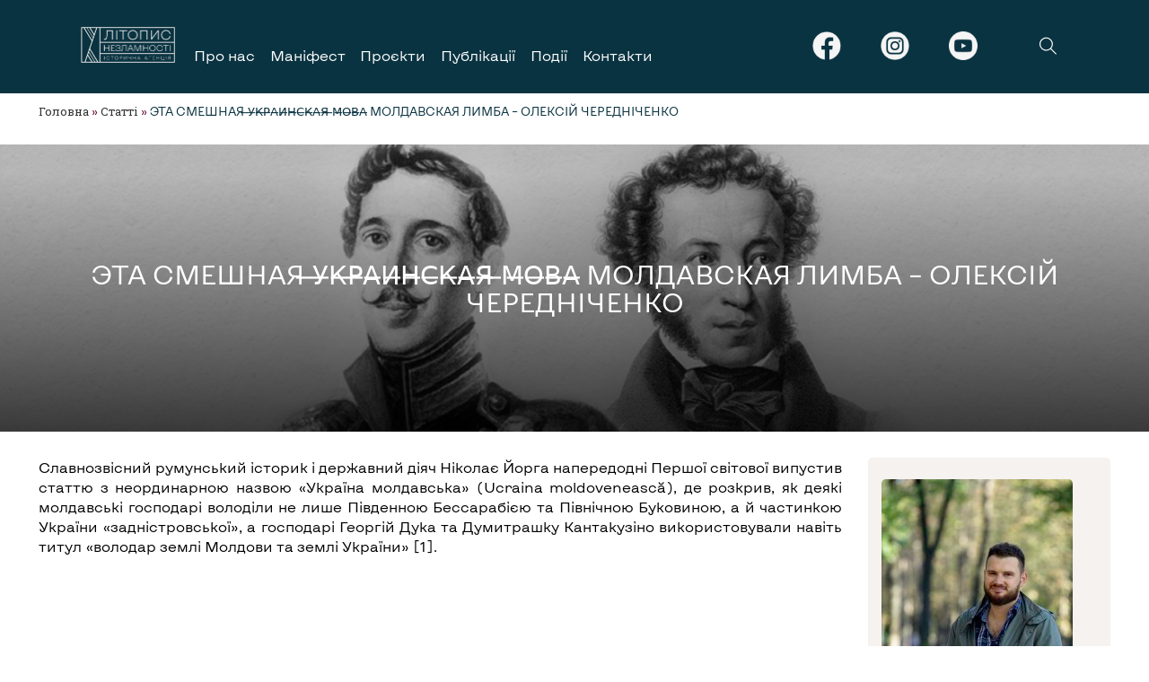

--- FILE ---
content_type: text/html; charset=UTF-8
request_url: https://litopys.info/articles/eta-smeshnaya-u-k-r-a-y-n-s-k-a-ya-m-o-v-a-moldavskaya-lymba-oleksij-cherednichenko/
body_size: 20870
content:
<!doctype html>
<html lang="uk">
	<head>
		<meta charset="UTF-8">
		<meta name="viewport" content="width=device-width, initial-scale=1">
		<link rel="profile" href="https://gmpg.org/xfn/11">
		<meta name='robots' content='index, follow, max-image-preview:large, max-snippet:-1, max-video-preview:-1' />

	<!-- This site is optimized with the Yoast SEO plugin v19.6.1 - https://yoast.com/wordpress/plugins/seo/ -->
	<title>ЭТА СМЕШНАЯ ̶У̶К̶Р̶А̶И̶Н̶С̶К̶А̶Я̶ ̶М̶О̶В̶А̶ МОЛДАВСКАЯ ЛИМБА - ОЛЕКСІЙ ЧЕРЕДНІЧЕНКО - ЛІТОПИС НЕЗЛАМНОСТІ</title>
	<link rel="canonical" href="https://litopys.info/articles/eta-smeshnaya-u-k-r-a-y-n-s-k-a-ya-m-o-v-a-moldavskaya-lymba-oleksij-cherednichenko/" />
	<meta property="og:locale" content="uk_UA" />
	<meta property="og:type" content="article" />
	<meta property="og:title" content="[:ua]ЭТА СМЕШНАЯ ̶У̶К̶Р̶А̶И̶Н̶С̶К̶А̶Я̶ ̶М̶О̶В̶А̶ МОЛДАВСКАЯ ЛИМБА - ОЛЕКСІЙ ЧЕРЕДНІЧЕНКО[:] - ЛІТОПИС НЕЗЛАМНОСТІ" />
	<meta property="og:description" content="Славнозвісний румунський історик і державний діяч Ніколає Йорга напередодні Першої світової випустив статтю з неординарною назвою «Україна молдавська» (Ucraina moldovenească), де розкрив, як деякі молдавські господарі володіли не лише Південною Бессарабією та Північною Буковиною, а й частинкою України «задністровської», а господарі Георгій Дука та Думитрашку Кантакузіно використовували навіть титул «володар землі Молдови та землі України» [&hellip;]" />
	<meta property="og:url" content="https://litopys.info/articles/eta-smeshnaya-u-k-r-a-y-n-s-k-a-ya-m-o-v-a-moldavskaya-lymba-oleksij-cherednichenko/" />
	<meta property="og:site_name" content="ЛІТОПИС НЕЗЛАМНОСТІ" />
	<meta property="article:modified_time" content="2023-10-25T19:34:01+00:00" />
	<meta property="og:image" content="https://litopys.info/wp-content/uploads/2023/03/litopys_march_site_10-e1679223420226.png" />
	<meta property="og:image:width" content="1200" />
	<meta property="og:image:height" content="483" />
	<meta property="og:image:type" content="image/png" />
	<meta name="twitter:card" content="summary_large_image" />
	<meta name="twitter:label1" content="Прибл. час читання" />
	<meta name="twitter:data1" content="14 хвилин" />
	<script type="application/ld+json" class="yoast-schema-graph">{"@context":"https://schema.org","@graph":[{"@type":"WebPage","@id":"https://litopys.info/articles/eta-smeshnaya-u-k-r-a-y-n-s-k-a-ya-m-o-v-a-moldavskaya-lymba-oleksij-cherednichenko/","url":"https://litopys.info/articles/eta-smeshnaya-u-k-r-a-y-n-s-k-a-ya-m-o-v-a-moldavskaya-lymba-oleksij-cherednichenko/","name":"[:ua]ЭТА СМЕШНАЯ ̶У̶К̶Р̶А̶И̶Н̶С̶К̶А̶Я̶ ̶М̶О̶В̶А̶ МОЛДАВСКАЯ ЛИМБА - ОЛЕКСІЙ ЧЕРЕДНІЧЕНКО[:] - ЛІТОПИС НЕЗЛАМНОСТІ","isPartOf":{"@id":"https://litopys.info/#website"},"primaryImageOfPage":{"@id":"https://litopys.info/articles/eta-smeshnaya-u-k-r-a-y-n-s-k-a-ya-m-o-v-a-moldavskaya-lymba-oleksij-cherednichenko/#primaryimage"},"image":{"@id":"https://litopys.info/articles/eta-smeshnaya-u-k-r-a-y-n-s-k-a-ya-m-o-v-a-moldavskaya-lymba-oleksij-cherednichenko/#primaryimage"},"thumbnailUrl":"https://litopys.info/wp-content/uploads/2023/03/litopys_march_site_10-e1679223420226.png","datePublished":"2023-03-19T17:00:12+00:00","dateModified":"2023-10-25T19:34:01+00:00","breadcrumb":{"@id":"https://litopys.info/articles/eta-smeshnaya-u-k-r-a-y-n-s-k-a-ya-m-o-v-a-moldavskaya-lymba-oleksij-cherednichenko/#breadcrumb"},"inLanguage":"uk","potentialAction":[{"@type":"ReadAction","target":["https://litopys.info/articles/eta-smeshnaya-u-k-r-a-y-n-s-k-a-ya-m-o-v-a-moldavskaya-lymba-oleksij-cherednichenko/"]}]},{"@type":"ImageObject","inLanguage":"uk","@id":"https://litopys.info/articles/eta-smeshnaya-u-k-r-a-y-n-s-k-a-ya-m-o-v-a-moldavskaya-lymba-oleksij-cherednichenko/#primaryimage","url":"https://litopys.info/wp-content/uploads/2023/03/litopys_march_site_10-e1679223420226.png","contentUrl":"https://litopys.info/wp-content/uploads/2023/03/litopys_march_site_10-e1679223420226.png","width":1200,"height":483},{"@type":"BreadcrumbList","@id":"https://litopys.info/articles/eta-smeshnaya-u-k-r-a-y-n-s-k-a-ya-m-o-v-a-moldavskaya-lymba-oleksij-cherednichenko/#breadcrumb","itemListElement":[{"@type":"ListItem","position":1,"name":"Головна","item":"https://litopys.info/"},{"@type":"ListItem","position":2,"name":"Статті","item":"https://litopys.info/articles/"},{"@type":"ListItem","position":3,"name":"ЭТА СМЕШНАЯ ̶У̶К̶Р̶А̶И̶Н̶С̶К̶А̶Я̶ ̶М̶О̶В̶А̶ МОЛДАВСКАЯ ЛИМБА &#8211; ОЛЕКСІЙ ЧЕРЕДНІЧЕНКО"}]},{"@type":"WebSite","@id":"https://litopys.info/#website","url":"https://litopys.info/","name":"ЛІТОПИС НЕЗЛАМНОСТІ","description":"Історична агенція","publisher":{"@id":"https://litopys.info/#organization"},"potentialAction":[{"@type":"SearchAction","target":{"@type":"EntryPoint","urlTemplate":"https://litopys.info/?s={search_term_string}"},"query-input":"required name=search_term_string"}],"inLanguage":"uk"},{"@type":"Organization","@id":"https://litopys.info/#organization","name":"ЛІТОПИС НЕЗЛАМНОСТІ","url":"https://litopys.info/","sameAs":[],"logo":{"@type":"ImageObject","inLanguage":"uk","@id":"https://litopys.info/#/schema/logo/image/","url":"https://litopys.info/wp-content/uploads/2022/12/cropped-litopys_logo_black_transparent-1.png","contentUrl":"https://litopys.info/wp-content/uploads/2022/12/cropped-litopys_logo_black_transparent-1.png","width":832,"height":420,"caption":"ЛІТОПИС НЕЗЛАМНОСТІ"},"image":{"@id":"https://litopys.info/#/schema/logo/image/"}}]}</script>
	<!-- / Yoast SEO plugin. -->


<link rel="alternate" type="application/rss+xml" title="ЛІТОПИС НЕЗЛАМНОСТІ &raquo; стрічка" href="https://litopys.info/feed/" />
<script type="text/javascript">
window._wpemojiSettings = {"baseUrl":"https:\/\/s.w.org\/images\/core\/emoji\/14.0.0\/72x72\/","ext":".png","svgUrl":"https:\/\/s.w.org\/images\/core\/emoji\/14.0.0\/svg\/","svgExt":".svg","source":{"concatemoji":"https:\/\/litopys.info\/wp-includes\/js\/wp-emoji-release.min.js?ver=6.1.9"}};
/*! This file is auto-generated */
!function(e,a,t){var n,r,o,i=a.createElement("canvas"),p=i.getContext&&i.getContext("2d");function s(e,t){var a=String.fromCharCode,e=(p.clearRect(0,0,i.width,i.height),p.fillText(a.apply(this,e),0,0),i.toDataURL());return p.clearRect(0,0,i.width,i.height),p.fillText(a.apply(this,t),0,0),e===i.toDataURL()}function c(e){var t=a.createElement("script");t.src=e,t.defer=t.type="text/javascript",a.getElementsByTagName("head")[0].appendChild(t)}for(o=Array("flag","emoji"),t.supports={everything:!0,everythingExceptFlag:!0},r=0;r<o.length;r++)t.supports[o[r]]=function(e){if(p&&p.fillText)switch(p.textBaseline="top",p.font="600 32px Arial",e){case"flag":return s([127987,65039,8205,9895,65039],[127987,65039,8203,9895,65039])?!1:!s([55356,56826,55356,56819],[55356,56826,8203,55356,56819])&&!s([55356,57332,56128,56423,56128,56418,56128,56421,56128,56430,56128,56423,56128,56447],[55356,57332,8203,56128,56423,8203,56128,56418,8203,56128,56421,8203,56128,56430,8203,56128,56423,8203,56128,56447]);case"emoji":return!s([129777,127995,8205,129778,127999],[129777,127995,8203,129778,127999])}return!1}(o[r]),t.supports.everything=t.supports.everything&&t.supports[o[r]],"flag"!==o[r]&&(t.supports.everythingExceptFlag=t.supports.everythingExceptFlag&&t.supports[o[r]]);t.supports.everythingExceptFlag=t.supports.everythingExceptFlag&&!t.supports.flag,t.DOMReady=!1,t.readyCallback=function(){t.DOMReady=!0},t.supports.everything||(n=function(){t.readyCallback()},a.addEventListener?(a.addEventListener("DOMContentLoaded",n,!1),e.addEventListener("load",n,!1)):(e.attachEvent("onload",n),a.attachEvent("onreadystatechange",function(){"complete"===a.readyState&&t.readyCallback()})),(e=t.source||{}).concatemoji?c(e.concatemoji):e.wpemoji&&e.twemoji&&(c(e.twemoji),c(e.wpemoji)))}(window,document,window._wpemojiSettings);
</script>
<style type="text/css">
img.wp-smiley,
img.emoji {
	display: inline !important;
	border: none !important;
	box-shadow: none !important;
	height: 1em !important;
	width: 1em !important;
	margin: 0 0.07em !important;
	vertical-align: -0.1em !important;
	background: none !important;
	padding: 0 !important;
}
</style>
	<link rel='stylesheet' id='wp-block-library-css' href='https://litopys.info/wp-includes/css/dist/block-library/style.min.css?ver=6.1.9' type='text/css' media='all' />
<link rel='stylesheet' id='classic-theme-styles-css' href='https://litopys.info/wp-includes/css/classic-themes.min.css?ver=1' type='text/css' media='all' />
<style id='global-styles-inline-css' type='text/css'>
body{--wp--preset--color--black: #000000;--wp--preset--color--cyan-bluish-gray: #abb8c3;--wp--preset--color--white: #ffffff;--wp--preset--color--pale-pink: #f78da7;--wp--preset--color--vivid-red: #cf2e2e;--wp--preset--color--luminous-vivid-orange: #ff6900;--wp--preset--color--luminous-vivid-amber: #fcb900;--wp--preset--color--light-green-cyan: #7bdcb5;--wp--preset--color--vivid-green-cyan: #00d084;--wp--preset--color--pale-cyan-blue: #8ed1fc;--wp--preset--color--vivid-cyan-blue: #0693e3;--wp--preset--color--vivid-purple: #9b51e0;--wp--preset--gradient--vivid-cyan-blue-to-vivid-purple: linear-gradient(135deg,rgba(6,147,227,1) 0%,rgb(155,81,224) 100%);--wp--preset--gradient--light-green-cyan-to-vivid-green-cyan: linear-gradient(135deg,rgb(122,220,180) 0%,rgb(0,208,130) 100%);--wp--preset--gradient--luminous-vivid-amber-to-luminous-vivid-orange: linear-gradient(135deg,rgba(252,185,0,1) 0%,rgba(255,105,0,1) 100%);--wp--preset--gradient--luminous-vivid-orange-to-vivid-red: linear-gradient(135deg,rgba(255,105,0,1) 0%,rgb(207,46,46) 100%);--wp--preset--gradient--very-light-gray-to-cyan-bluish-gray: linear-gradient(135deg,rgb(238,238,238) 0%,rgb(169,184,195) 100%);--wp--preset--gradient--cool-to-warm-spectrum: linear-gradient(135deg,rgb(74,234,220) 0%,rgb(151,120,209) 20%,rgb(207,42,186) 40%,rgb(238,44,130) 60%,rgb(251,105,98) 80%,rgb(254,248,76) 100%);--wp--preset--gradient--blush-light-purple: linear-gradient(135deg,rgb(255,206,236) 0%,rgb(152,150,240) 100%);--wp--preset--gradient--blush-bordeaux: linear-gradient(135deg,rgb(254,205,165) 0%,rgb(254,45,45) 50%,rgb(107,0,62) 100%);--wp--preset--gradient--luminous-dusk: linear-gradient(135deg,rgb(255,203,112) 0%,rgb(199,81,192) 50%,rgb(65,88,208) 100%);--wp--preset--gradient--pale-ocean: linear-gradient(135deg,rgb(255,245,203) 0%,rgb(182,227,212) 50%,rgb(51,167,181) 100%);--wp--preset--gradient--electric-grass: linear-gradient(135deg,rgb(202,248,128) 0%,rgb(113,206,126) 100%);--wp--preset--gradient--midnight: linear-gradient(135deg,rgb(2,3,129) 0%,rgb(40,116,252) 100%);--wp--preset--duotone--dark-grayscale: url('#wp-duotone-dark-grayscale');--wp--preset--duotone--grayscale: url('#wp-duotone-grayscale');--wp--preset--duotone--purple-yellow: url('#wp-duotone-purple-yellow');--wp--preset--duotone--blue-red: url('#wp-duotone-blue-red');--wp--preset--duotone--midnight: url('#wp-duotone-midnight');--wp--preset--duotone--magenta-yellow: url('#wp-duotone-magenta-yellow');--wp--preset--duotone--purple-green: url('#wp-duotone-purple-green');--wp--preset--duotone--blue-orange: url('#wp-duotone-blue-orange');--wp--preset--font-size--small: 13px;--wp--preset--font-size--medium: 20px;--wp--preset--font-size--large: 36px;--wp--preset--font-size--x-large: 42px;--wp--preset--spacing--20: 0.44rem;--wp--preset--spacing--30: 0.67rem;--wp--preset--spacing--40: 1rem;--wp--preset--spacing--50: 1.5rem;--wp--preset--spacing--60: 2.25rem;--wp--preset--spacing--70: 3.38rem;--wp--preset--spacing--80: 5.06rem;}:where(.is-layout-flex){gap: 0.5em;}body .is-layout-flow > .alignleft{float: left;margin-inline-start: 0;margin-inline-end: 2em;}body .is-layout-flow > .alignright{float: right;margin-inline-start: 2em;margin-inline-end: 0;}body .is-layout-flow > .aligncenter{margin-left: auto !important;margin-right: auto !important;}body .is-layout-constrained > .alignleft{float: left;margin-inline-start: 0;margin-inline-end: 2em;}body .is-layout-constrained > .alignright{float: right;margin-inline-start: 2em;margin-inline-end: 0;}body .is-layout-constrained > .aligncenter{margin-left: auto !important;margin-right: auto !important;}body .is-layout-constrained > :where(:not(.alignleft):not(.alignright):not(.alignfull)){max-width: var(--wp--style--global--content-size);margin-left: auto !important;margin-right: auto !important;}body .is-layout-constrained > .alignwide{max-width: var(--wp--style--global--wide-size);}body .is-layout-flex{display: flex;}body .is-layout-flex{flex-wrap: wrap;align-items: center;}body .is-layout-flex > *{margin: 0;}:where(.wp-block-columns.is-layout-flex){gap: 2em;}.has-black-color{color: var(--wp--preset--color--black) !important;}.has-cyan-bluish-gray-color{color: var(--wp--preset--color--cyan-bluish-gray) !important;}.has-white-color{color: var(--wp--preset--color--white) !important;}.has-pale-pink-color{color: var(--wp--preset--color--pale-pink) !important;}.has-vivid-red-color{color: var(--wp--preset--color--vivid-red) !important;}.has-luminous-vivid-orange-color{color: var(--wp--preset--color--luminous-vivid-orange) !important;}.has-luminous-vivid-amber-color{color: var(--wp--preset--color--luminous-vivid-amber) !important;}.has-light-green-cyan-color{color: var(--wp--preset--color--light-green-cyan) !important;}.has-vivid-green-cyan-color{color: var(--wp--preset--color--vivid-green-cyan) !important;}.has-pale-cyan-blue-color{color: var(--wp--preset--color--pale-cyan-blue) !important;}.has-vivid-cyan-blue-color{color: var(--wp--preset--color--vivid-cyan-blue) !important;}.has-vivid-purple-color{color: var(--wp--preset--color--vivid-purple) !important;}.has-black-background-color{background-color: var(--wp--preset--color--black) !important;}.has-cyan-bluish-gray-background-color{background-color: var(--wp--preset--color--cyan-bluish-gray) !important;}.has-white-background-color{background-color: var(--wp--preset--color--white) !important;}.has-pale-pink-background-color{background-color: var(--wp--preset--color--pale-pink) !important;}.has-vivid-red-background-color{background-color: var(--wp--preset--color--vivid-red) !important;}.has-luminous-vivid-orange-background-color{background-color: var(--wp--preset--color--luminous-vivid-orange) !important;}.has-luminous-vivid-amber-background-color{background-color: var(--wp--preset--color--luminous-vivid-amber) !important;}.has-light-green-cyan-background-color{background-color: var(--wp--preset--color--light-green-cyan) !important;}.has-vivid-green-cyan-background-color{background-color: var(--wp--preset--color--vivid-green-cyan) !important;}.has-pale-cyan-blue-background-color{background-color: var(--wp--preset--color--pale-cyan-blue) !important;}.has-vivid-cyan-blue-background-color{background-color: var(--wp--preset--color--vivid-cyan-blue) !important;}.has-vivid-purple-background-color{background-color: var(--wp--preset--color--vivid-purple) !important;}.has-black-border-color{border-color: var(--wp--preset--color--black) !important;}.has-cyan-bluish-gray-border-color{border-color: var(--wp--preset--color--cyan-bluish-gray) !important;}.has-white-border-color{border-color: var(--wp--preset--color--white) !important;}.has-pale-pink-border-color{border-color: var(--wp--preset--color--pale-pink) !important;}.has-vivid-red-border-color{border-color: var(--wp--preset--color--vivid-red) !important;}.has-luminous-vivid-orange-border-color{border-color: var(--wp--preset--color--luminous-vivid-orange) !important;}.has-luminous-vivid-amber-border-color{border-color: var(--wp--preset--color--luminous-vivid-amber) !important;}.has-light-green-cyan-border-color{border-color: var(--wp--preset--color--light-green-cyan) !important;}.has-vivid-green-cyan-border-color{border-color: var(--wp--preset--color--vivid-green-cyan) !important;}.has-pale-cyan-blue-border-color{border-color: var(--wp--preset--color--pale-cyan-blue) !important;}.has-vivid-cyan-blue-border-color{border-color: var(--wp--preset--color--vivid-cyan-blue) !important;}.has-vivid-purple-border-color{border-color: var(--wp--preset--color--vivid-purple) !important;}.has-vivid-cyan-blue-to-vivid-purple-gradient-background{background: var(--wp--preset--gradient--vivid-cyan-blue-to-vivid-purple) !important;}.has-light-green-cyan-to-vivid-green-cyan-gradient-background{background: var(--wp--preset--gradient--light-green-cyan-to-vivid-green-cyan) !important;}.has-luminous-vivid-amber-to-luminous-vivid-orange-gradient-background{background: var(--wp--preset--gradient--luminous-vivid-amber-to-luminous-vivid-orange) !important;}.has-luminous-vivid-orange-to-vivid-red-gradient-background{background: var(--wp--preset--gradient--luminous-vivid-orange-to-vivid-red) !important;}.has-very-light-gray-to-cyan-bluish-gray-gradient-background{background: var(--wp--preset--gradient--very-light-gray-to-cyan-bluish-gray) !important;}.has-cool-to-warm-spectrum-gradient-background{background: var(--wp--preset--gradient--cool-to-warm-spectrum) !important;}.has-blush-light-purple-gradient-background{background: var(--wp--preset--gradient--blush-light-purple) !important;}.has-blush-bordeaux-gradient-background{background: var(--wp--preset--gradient--blush-bordeaux) !important;}.has-luminous-dusk-gradient-background{background: var(--wp--preset--gradient--luminous-dusk) !important;}.has-pale-ocean-gradient-background{background: var(--wp--preset--gradient--pale-ocean) !important;}.has-electric-grass-gradient-background{background: var(--wp--preset--gradient--electric-grass) !important;}.has-midnight-gradient-background{background: var(--wp--preset--gradient--midnight) !important;}.has-small-font-size{font-size: var(--wp--preset--font-size--small) !important;}.has-medium-font-size{font-size: var(--wp--preset--font-size--medium) !important;}.has-large-font-size{font-size: var(--wp--preset--font-size--large) !important;}.has-x-large-font-size{font-size: var(--wp--preset--font-size--x-large) !important;}
.wp-block-navigation a:where(:not(.wp-element-button)){color: inherit;}
:where(.wp-block-columns.is-layout-flex){gap: 2em;}
.wp-block-pullquote{font-size: 1.5em;line-height: 1.6;}
</style>
<link rel='stylesheet' id='contact-form-7-css' href='https://litopys.info/wp-content/plugins/contact-form-7/includes/css/styles.css?ver=5.6.2' type='text/css' media='all' />
<style id='contact-form-7-inline-css' type='text/css'>
.wpcf7 .wpcf7-recaptcha iframe {margin-bottom: 0;}.wpcf7 .wpcf7-recaptcha[data-align="center"] > div {margin: 0 auto;}.wpcf7 .wpcf7-recaptcha[data-align="right"] > div {margin: 0 0 0 auto;}
</style>
<link rel='stylesheet' id='ppress-frontend-css' href='https://litopys.info/wp-content/plugins/wp-user-avatar/assets/css/frontend.min.css?ver=4.1.2' type='text/css' media='all' />
<link rel='stylesheet' id='ppress-flatpickr-css' href='https://litopys.info/wp-content/plugins/wp-user-avatar/assets/flatpickr/flatpickr.min.css?ver=4.1.2' type='text/css' media='all' />
<link rel='stylesheet' id='ppress-select2-css' href='https://litopys.info/wp-content/plugins/wp-user-avatar/assets/select2/select2.min.css?ver=6.1.9' type='text/css' media='all' />
<link rel='stylesheet' id='wp-pagenavi-css' href='https://litopys.info/wp-content/plugins/wp-pagenavi/pagenavi-css.css?ver=2.70' type='text/css' media='all' />
<link rel='stylesheet' id='frags-style-css' href='https://litopys.info/wp-content/themes/artsandculture/style.css?ver=6.1.9' type='text/css' media='all' />
<script type='text/javascript' src='https://litopys.info/wp-includes/js/jquery/jquery.min.js?ver=3.6.1' id='jquery-core-js'></script>
<script type='text/javascript' src='https://litopys.info/wp-includes/js/jquery/jquery-migrate.min.js?ver=3.3.2' id='jquery-migrate-js'></script>
<script type='text/javascript' src='https://litopys.info/wp-content/plugins/wp-user-avatar/assets/flatpickr/flatpickr.min.js?ver=6.1.9' id='ppress-flatpickr-js'></script>
<script type='text/javascript' src='https://litopys.info/wp-content/plugins/wp-user-avatar/assets/select2/select2.min.js?ver=6.1.9' id='ppress-select2-js'></script>
<link rel="https://api.w.org/" href="https://litopys.info/wp-json/" /><link rel="EditURI" type="application/rsd+xml" title="RSD" href="https://litopys.info/xmlrpc.php?rsd" />
<link rel="wlwmanifest" type="application/wlwmanifest+xml" href="https://litopys.info/wp-includes/wlwmanifest.xml" />
<meta name="generator" content="WordPress 6.1.9" />
<link rel='shortlink' href='https://litopys.info/?p=2274' />
<link rel="alternate" type="application/json+oembed" href="https://litopys.info/wp-json/oembed/1.0/embed?url=https%3A%2F%2Flitopys.info%2Farticles%2Feta-smeshnaya-u-k-r-a-y-n-s-k-a-ya-m-o-v-a-moldavskaya-lymba-oleksij-cherednichenko%2F" />
<link rel="alternate" type="text/xml+oembed" href="https://litopys.info/wp-json/oembed/1.0/embed?url=https%3A%2F%2Flitopys.info%2Farticles%2Feta-smeshnaya-u-k-r-a-y-n-s-k-a-ya-m-o-v-a-moldavskaya-lymba-oleksij-cherednichenko%2F&#038;format=xml" />
<style type="text/css">
.qtranxs_flag_ua {background-image: url(https://litopys.info/wp-content/plugins/qtranslate-x/flags/ua.png); background-repeat: no-repeat;}
.qtranxs_flag_en {background-image: url(https://litopys.info/wp-content/plugins/qtranslate-x/flags/gb.png); background-repeat: no-repeat;}
</style>
<link hreflang="ua" href="https://litopys.info/ua/articles/eta-smeshnaya-u-k-r-a-y-n-s-k-a-ya-m-o-v-a-moldavskaya-lymba-oleksij-cherednichenko/" rel="alternate" />
<link hreflang="en" href="https://litopys.info/en/articles/eta-smeshnaya-u-k-r-a-y-n-s-k-a-ya-m-o-v-a-moldavskaya-lymba-oleksij-cherednichenko/" rel="alternate" />
<link hreflang="x-default" href="https://litopys.info/articles/eta-smeshnaya-u-k-r-a-y-n-s-k-a-ya-m-o-v-a-moldavskaya-lymba-oleksij-cherednichenko/" rel="alternate" />
<meta name="generator" content="qTranslate-X 3.4.6.8" />
<link rel="icon" href="https://litopys.info/wp-content/uploads/2022/06/cropped-litopis-fav-32x32.png" sizes="32x32" />
<link rel="icon" href="https://litopys.info/wp-content/uploads/2022/06/cropped-litopis-fav-192x192.png" sizes="192x192" />
<link rel="apple-touch-icon" href="https://litopys.info/wp-content/uploads/2022/06/cropped-litopis-fav-180x180.png" />
<meta name="msapplication-TileImage" content="https://litopys.info/wp-content/uploads/2022/06/cropped-litopis-fav-270x270.png" />
		
<!-- Global site tag (gtag.js) - Google Analytics -->
<script async src="https://www.googletagmanager.com/gtag/js?id=G-32QN2QGWSR"></script>
<script>
  window.dataLayer = window.dataLayer || [];
  function gtag(){dataLayer.push(arguments);}
  gtag('js', new Date());

  gtag('config', 'G-32QN2QGWSR');
</script>
		<script async src="https://pagead2.googlesyndication.com/pagead/js/adsbygoogle.js?client=ca-pub-5355907232519881"
     crossorigin="anonymous"></script>
	</head>

	<!-- <body data-rsssl=1 <-?php body_class();?>> -->
	<body data-rsssl=1 class="menu_fixed home-body">	
		<div id="page" class=" ">
			<div id="content"  class="main_wrap">
				<style type="text/css">#fader {position: fixed;pointer-events: none;top: 0;left: 0;width: 100%;height: 100%;z-index: -10;opacity:0;background: white;animation: pagefade .9s forwards;}@keyframes pagefade {0% {opacity: 1;z-index: 9999;}  20% {opacity: 1;z-index: 9999;}  99% {opacity: 0;z-index: 9999;}  100% {z-index: -10;}}</style>
				<svg id="fader"></svg>
				<!-- 				<a class="skip-link screen-reader-text" href="#content">Skip to content</a> -->

				<header id="header" class="_txt_white pt-4 header-home-page header-other-pages">
					<div class="topmenu anim-blr-t">				
						<div class="_fff">	
<!-- 							<div class="maxw-xl -->
							<div class="container
																				">
								<div class="flex _jc-sb _ai-c xx-12 _txt_dgray _sta">

									<div class="flex _gap-0 _ta-c _ws-nowrap">
										<a class="logo anim-blr_l ml-1 mr-1 s-m0" href="/"><img class="" src="https://litopys.info/wp-content/uploads/2023/07/cropped-litopys_nezlamnosti_logo_light_transparent-2.png" alt="ЛІТОПИС НЕЗЛАМНОСТІ"></a>										<div class="_ta-l xx-hide l-show _va-mid">																	
											<ul class="hvr__ hover_menu _fff _txt_white _hr_nav2" id="mainmenu">
<li><a href="https://litopys.info/pro-nas/">Про нас</a>

<div class="_sub"><ul class="maxw-xl">

<li><a href="https://litopys.info/our-team/">Команда</a>
</li>

<li><a href="https://litopys.info/partnery/">Партнери</a>
</li>

<li><a href="https://litopys.info/staty-avtorom/">Стати автором</a>
</li>

<li><a href="https://litopys.info/wp-content/uploads/2025/01/Statut.pdf" target="_blank" title="еtest">Статут</a>
</li>
</ul></div>
</li>

<li><a href="https://litopys.info/manifest/">Маніфест</a>
</li>

<li><a href="https://litopys.info/proekty/">Проєкти</a>
</li>

<li><a href="https://litopys.info/articles/">Публікації</a>
</li>

<li><a href="https://litopys.info/podiyi/">Події</a>
</li>

<li><a href="https://litopys.info/kontakty/">Контакти</a>
</li>

<!--?php if( !has_nav_menu( 'side-toggle' ) ): ?>  
<div class="btn _txt_333 la la-navicon h5 js-menu-btn" data-ismenu="1" data-featherlight="#mainmenu" data-featherlight-variant="_vr_navbar _flat _left xx-10 xs-7 m-4 l-3 xl-2 col fl_anim" data-featherlight-close-icon="" data-featherlight-after-open="sideIn(this)" data-featherlight-before-close="sideOut(this)"></div>
-->
<!--?php endif; ?--></ul>										</div>	
									</div><!-- ._va-mid -->

									<div class="_txt_gray _fw-l social-b">
										<div class="social">
											<a href="https://www.facebook.com/litopysnezlamnosti" class="">
												<img src="https://litopys.info/wp-content/uploads/2023/07/facebook-icon.png" />
											</a>
											<a href="https://www.instagram.com/litopys_nezlamnosti/?igshid=YmMyMTA2M2Y%3D" class="">
												 <img src="https://litopys.info/wp-content/uploads/2023/07/instagram-icon.png" />
											</a>
											<a href="https://www.youtube.com/channel/UC03BPd_YIRXUWcTO19ZH9Cg" class="">
												<img src="https://litopys.info/wp-content/uploads/2023/07/youtube-icon.png" />
											</a>
										</div>
										
                    <div class="ti-search h5 btn _slim _fff" data-featherlight="#search" data-fl-variant="pop_search "></div>
                       
<!--                    <span class="_fw-m">  <a href="/support" class="btn p _txt_fff _d-beige">Підтримати</a> </span> -->

										<span class="h5 btn _slim ml-05 ti-menu _txt_dgray l-hide js-menu" data-ismenu="1" data-featherlight="#mainmenu" data-fl-variant="mob-menu pop_menu _vr_nav menu_r"></span>										 
									</div>
									
									 

								</div>	
							</div>
						</div>	
					</div>	
				</header><!-- #masthead -->
				

<div class="maxw-xl">
	<div class="col">		
	<div class="crumbs h6" id="breadcrumbs"><span><span><a href="https://litopys.info/">Головна</a> » <span><a href="https://litopys.info/articles/">Статті</a> » <span class="breadcrumb_last" aria-current="page">ЭТА СМЕШНАЯ ̶У̶К̶Р̶А̶И̶Н̶С̶К̶А̶Я̶ ̶М̶О̶В̶А̶ МОЛДАВСКАЯ ЛИМБА &#8211; ОЛЕКСІЙ ЧЕРЕДНІЧЕНКО</span></span></span></span></div>	</div>
</div>
	<div class="mt-2 mb-2 _ar_4x1 _ta-c _txt_fff deck _minh-40vw">
		<figure class=" ">
			<div class="img" data-bg="https://litopys.info/wp-content/uploads/2023/03/litopys_march_site_10-e1679223420226-1024x412.png" >
				<div class="_t-center">
					<h1 class="h3">ЭТА СМЕШНАЯ ̶У̶К̶Р̶А̶И̶Н̶С̶К̶А̶Я̶ ̶М̶О̶В̶А̶ МОЛДАВСКАЯ ЛИМБА &#8211; ОЛЕКСІЙ ЧЕРЕДНІЧЕНКО</h1>
					<!-- 								<div class="h76 mt-05 mb-1">Discover the details you might have missed</div> -->
				</div>
			</div>
		</figure>
	</div>
<div id="primary" class="content-area flex _row mt-1 mb-1 maxw-xl">

	<main id="main" class="site-main">
		<div class=" ">
			<div class="grid _rtl">
				<div class="col content mb-2">
					<div class="fl_r m-5 l-4 xl-3 pl-2 m-p0 mb-2">
						<div class="_lito _rnd p--1 flex"><div><img class="_rnd"	src="https://litopys.info/wp-content/uploads/2023/01/IMG_1429.jpg" alt="Олексій Чередніченко"></div><div><div class="mt-05 mb-05 h5"><a href="https://litopys.info/author/cherednychenko/" title="Записи автора Олексій Чередніченко" rel="author">Олексій Чередніченко</a></div><div class="h6 mb-1 _txt_000">Кандидат історичних наук, незалежний дослідник</div><span class="mt-1 h6 _txt_000">Розділ статті:</span> <a class="btn _slim _d-lito _txt_fff _rnd h6" href="https://litopys.info/type_articles/inshe/">Інше</a></div></div>		
					</div>					
					<p style="text-align: justify;">Славнозвісний румунський історик і державний діяч Ніколає Йорга напередодні Першої світової випустив статтю з неординарною назвою «Україна молдавська» (Ucraina moldovenească), де розкрив, як деякі молдавські господарі володіли не лише Південною Бессарабією та Північною Буковиною, а й частинкою України «задністровської», а господарі Георгій Дука та Думитрашку Кантакузіно використовували навіть титул «володар землі Молдови та землі України» [1].</p>
<figure id="attachment_2277" aria-describedby="caption-attachment-2277" style="width: 250px" class="wp-caption aligncenter"><img decoding="async" loading="lazy" class="wp-image-2277 size-full" src="https://litopys.info/wp-content/uploads/2023/03/photo1679126944.jpeg" alt="" width="250" height="356" srcset="https://litopys.info/wp-content/uploads/2023/03/photo1679126944.jpeg 250w, https://litopys.info/wp-content/uploads/2023/03/photo1679126944-211x300.jpeg 211w" sizes="(max-width: 250px) 100vw, 250px" /><figcaption id="caption-attachment-2277" class="wp-caption-text">Н. Йорга</figcaption></figure>
<p style="text-align: justify;"><strong>Георгій Дука</strong> – постать особливо цікава: ще до початку доби фанаріотів цей грек <strong>зумів протиснутися в господарі</strong> [2]. Пам’ять у молдавському народі він залишив по собі не надто добру: починаючи вже з самого сходження на престол, якому був зобов’язаний одруженням з дочкою господаря Євстратія Дабіжі Анастасією.</p>
<figure id="attachment_2278" aria-describedby="caption-attachment-2278" style="width: 542px" class="wp-caption aligncenter"><img decoding="async" loading="lazy" class="wp-image-2278 size-full" src="https://litopys.info/wp-content/uploads/2023/03/photo1679126944-1.jpeg" alt="" width="542" height="1280" srcset="https://litopys.info/wp-content/uploads/2023/03/photo1679126944-1.jpeg 542w, https://litopys.info/wp-content/uploads/2023/03/photo1679126944-1-127x300.jpeg 127w, https://litopys.info/wp-content/uploads/2023/03/photo1679126944-1-434x1024.jpeg 434w" sizes="(max-width: 542px) 100vw, 542px" /><figcaption id="caption-attachment-2278" class="wp-caption-text">Георгій Дука</figcaption></figure>
<p style="text-align: justify;">Легенди про Дуку публікували уродженці Мізюринців на Кременеччині, <strong>молдавські брати Олександр та Болеслав Тадейовичі Хіждеу</strong>; Олександр Хіждеу якраз і присвятив Дуці цілу історичну повість «Княжіння арнаута» [3]. У викладі Хіждеу Дука вийшов ще менш симпатичним, ніж у молдавських літописців: так, до самого одруження його з дочкою Дабіжі  дійшло лише тому, що Дука підпалив палац господаря, а потім «героїчно врятував» його з родиною [4].</p>
<figure id="attachment_2279" aria-describedby="caption-attachment-2279" style="width: 340px" class="wp-caption aligncenter"><img decoding="async" loading="lazy" class="wp-image-2279 size-full" src="https://litopys.info/wp-content/uploads/2023/03/photo1679126944-2.jpeg" alt="" width="340" height="456" srcset="https://litopys.info/wp-content/uploads/2023/03/photo1679126944-2.jpeg 340w, https://litopys.info/wp-content/uploads/2023/03/photo1679126944-2-224x300.jpeg 224w" sizes="(max-width: 340px) 100vw, 340px" /><figcaption id="caption-attachment-2279" class="wp-caption-text">О. Хіждеу</figcaption></figure>
<p style="text-align: justify;">На господарстві Дука проявив себе не краще, пригноблюючи простолюд загалом і вірменів зокрема. Голову вірменської колонії Ованеса Паскала він спершу не чіпав, але потім закохався в його дочку Ханку… Зрештою Ованес вимушений був тікати від господаря до Галичини, а проти Дуки підняв повстання інший претендент на Ханчину руку – сердар Міхалча Хинку, якого вдалося здолати лише підступним його вбивством руками підкупленого капітана Рошки. Однак тут з’явився рятівник вітчизни – напрочуд популярний боярин Штефан Петричейку.  Дуку було скинуто, а коли простолюдинка, в якої він інкогніто попросив молока, в розмові з ним сказала <em>«бодай би його питво на отруту перетворилося»</em>, то і здох одразу.</p>
<p style="text-align: justify;">Молдавські літописці, однак, не знають ніякої пожежі господарського палацу за часів Дабіжі. Не знають ніякого Ованеса з Ханкою. Міхалча Хинку після поразки повстання насправді зумів утекти, а страчено було натомість його сина Доню. Та й <strong>помер Дука</strong> і не одразу, і не в Молдавії, а <strong>у Львові, 1685 року</strong> [5].</p>
<p style="text-align: justify;">Такі відступи від історичних реалій, втім, не мусять дивувати. Адже це Хіждеу. І справа навіть не лише в тому, що вони виводили свій рід від Штефана Петричейку, тому й надмірно возвеличили його роль у протистоянні Дуці. Просто вони загалом були дуже схильні до домислів. «Дописали» вони не лише молдавські літописи та легенди, а й самого Григорія Савича Сковороду: Олександр Хіждеу у 1835 році видав у московському «Телескопі» нарис «Григорий Варсава Сковорода», де подав цілком розлогі та цілком сфальсифіковані «витяги» з буцімто неопублікованих творів Сковороди, перетворивши космо- й аполітичного філософа на великого патріота великої росії <em>(«вселенною для него была Русь святая, человечеством народ Русский»).</em></p>
<figure id="attachment_2280" aria-describedby="caption-attachment-2280" style="width: 891px" class="wp-caption aligncenter"><img decoding="async" loading="lazy" class="wp-image-2280 size-full" src="https://litopys.info/wp-content/uploads/2023/03/photo1679126944-7.jpeg" alt="" width="891" height="1200" srcset="https://litopys.info/wp-content/uploads/2023/03/photo1679126944-7.jpeg 891w, https://litopys.info/wp-content/uploads/2023/03/photo1679126944-7-223x300.jpeg 223w, https://litopys.info/wp-content/uploads/2023/03/photo1679126944-7-760x1024.jpeg 760w, https://litopys.info/wp-content/uploads/2023/03/photo1679126944-7-768x1034.jpeg 768w" sizes="(max-width: 891px) 100vw, 891px" /><figcaption id="caption-attachment-2280" class="wp-caption-text">Г. Сковорода</figcaption></figure>
<p style="text-align: justify;">Саме з цього писання Хіждеу, зокрема, походить псевдоцитата Сковороди, яку вже в наш час полюбили різномасні українофоби від Каревіна до Бердник, доводячи, що Україна може бути лише російською:</p>
<blockquote><p><em>«Русь нерусская видится мне диковинкой, как если бы родился человек с рыбьим хвостом или с собачьей головой»</em><em>.</em></p></blockquote>
<figure id="attachment_2275" aria-describedby="caption-attachment-2275" style="width: 762px" class="wp-caption aligncenter"><img decoding="async" loading="lazy" class="wp-image-2275 size-full" src="https://litopys.info/wp-content/uploads/2023/03/Teleskop-1835-r..jpg" alt="" width="762" height="775" srcset="https://litopys.info/wp-content/uploads/2023/03/Teleskop-1835-r..jpg 762w, https://litopys.info/wp-content/uploads/2023/03/Teleskop-1835-r.-295x300.jpg 295w" sizes="(max-width: 762px) 100vw, 762px" /><figcaption id="caption-attachment-2275" class="wp-caption-text">«Телескоп», 1835 р.</figcaption></figure>
<p style="text-align: justify;">Але Хіждеу був не єдиним, кого зацікавили Дука й Дабіжа: нам достеменно відомо, що <strong>до цих самих сюжетів звертався під час «південного заслання» Олександр Пушкін</strong>, хоча відповідні його твори «Дука» та «Дафна і Дабіжа» до нашого часу не збереглися, але <strong>стосунки його з молдаванами складалися непросто</strong>…</p>
<p style="text-align: justify;"><strong>Молдову Пушкін узагалі сприймав як Азію</strong>, принаймні, їдучи з Кишинева до Одеси, він пише, що <em>«повертається до Європи»</em>. <strong>Зневажав «проклятый город Кишинев»</strong>, гірший за Содом (в останньому хоча б можна було розважитися та причаститися до культури!) і тому не менш гідний небесної кари. Доволі зверхнім було його ставлення і до людей, що там мешкали.</p>
<figure id="attachment_2281" aria-describedby="caption-attachment-2281" style="width: 631px" class="wp-caption aligncenter"><img decoding="async" loading="lazy" class="wp-image-2281 size-full" src="https://litopys.info/wp-content/uploads/2023/03/photo1679126944-3.jpeg" alt="" width="631" height="776" srcset="https://litopys.info/wp-content/uploads/2023/03/photo1679126944-3.jpeg 631w, https://litopys.info/wp-content/uploads/2023/03/photo1679126944-3-244x300.jpeg 244w" sizes="(max-width: 631px) 100vw, 631px" /><figcaption id="caption-attachment-2281" class="wp-caption-text">О. С. Пушкін</figcaption></figure>
<p style="text-align: justify;">Як пізніше підсумовував Петро Іванович Бартенєв,</p>
<blockquote>
<p style="text-align: justify;"><em>«в отношении к молдованам-боярам, первым лицам местного населения, Пушкин не умел иногда скрывать чувств своего превосходства и не в силах бывал также удерживаться от врожденной ему, русской насмешливости».</em></p>
</blockquote>
<p style="text-align: justify;">Першоджерелом, утім, тут виступають спогади про Пушкіна генерал-майора Івана Петровича Ліпранді, уривок з яких подаю тут:</p>
<blockquote>
<p style="text-align: justify;"><em>«</em><em>[Молдавский писатель Константин] Стамати пустился писать с такой смелостью, что начал переводить на молдавский язык трагедии Вольтера и Расина. Пушкин встречал его в разных домах, и, несмотря на все усилия Стамати сблизиться с нашим поэтом, этот был равнодушен к вызовам первого прослушать перевод «Федры», чтобы оценить гармонию молдавского языка. Пушкин постоянно отклонялся, довольствуясь уже тем, что слышал некоторые отрывки, повторенные в каком-то обществе и заставившие Пушкина помирать со смеху.</em> <em>Д. Н. Бологовский, при высшем своем образовании, был не чужд иногда потешиться кой-какими сценами вроде того, как это было с Дино Руссо; так и здесь ему хотелось свести Пушкина с Стамати. </em></p>
<p style="text-align: justify;"><em>После обеда он пригласил бессарабского поэта прочитать свою пиесу, прибавив, что, не зная молдаванского языка, он желает слышать гармонию стихов и что Пушкин по принадлежности будет судьей. Чтение при общем молчании началось; но так как длинно было бы читать всю трагедию, Пушкин предложил избрать какое-либо место, по которому можно будет судить о языке и всей пиесе, и очень серьезно назвал это место Стамати. </em></p>
<p style="text-align: justify;"><em>Пушкин сел против Дмитрия Николаевича, и глаза их устремились друг на друга с более или менее сдержанною улыбкой. <strong>Но когда дошло до места, которого Пушкин переварить никак не мог, то он разразился смехом, за ним другие, а там и Бологовский, хотя и сдержаннее других; и как бы относя смех свой не к произнесенным словам читавшего, а более к Пушкину, спрашивая его, что он тут находит смешного?</strong> Смеялся и сам Стамати. “Помилуйте, ваше превосходительство, может быть, это очень хорошо, очень грамотно, очень верно передано, но какая же гармония в чифаче Ипполит? и в ответ: бояру! Саракуаль Мурит?”</em><em>.</em></p>
<p style="text-align: justify;"><strong><em>Все, вместе с молдавским поэтом, смеялись, но Бологовский поддерживал, что особенно неприятного для слуха он ничего не находит</em></strong><em>. Это одушевило Стамати, начавшего произносить из перевода еще кой-какие места. Но Пушкин и слышать не хотел о гармонии языка и, обратясь к Стамати, сказал ему, что он очень хорошо делает, занимаясь литературой и, в особенности, не придерживаясь, как это делают теперь запрутские, вводя латинские и французские слова и вытесняя из языка славянские и пр.; но чтобы о гармонии для европейского уха не было бы и речи; это все равно, если бы уверяли, что цыганские хоры лучше хороших европейских оркестров. </em></p>
<p style="text-align: justify;"><em>Пушкин, видимо, разжигался; казалось, что он уже не мог видеть, что Бологовский, как хозяин и как охотник до подобных потех, не мог прямо разделять его мнение. Пушкин не понимал, что уклончивым отзывом Дмитрий Николаевич вызывал на арену самого Стамати, и начал приводить разные молдаванские слова, которые для нашего слуха действительно одни как-то дики, другие смешны, и, наконец, присовокупил: “Да вот как, ваше превосходительство, если бы вам пришлось отвечать кому-либо на письмо из России, в котором вас спрашивают о вашем адресе, как поживаете, дорого или дешево жить, какие деньги ходят здесь и пр., то вам пришлось бы отвечать, что живете вы в Читате-дижос, возле Бессерики Бонавестины; в кассе исправника Еманди; что кила пшеницы стоит здесь 1 махмудье” и т. п., то есть в Нижнем городе, возле церкви Благовещения, в доме исправника Еманди; кила (весовая мера) продается за махмудье (золотая монета в общем обращении</em><em> – </em><em>тогда 25 левов) и т. п. “Хорошо примут эту гармонию у нас в России!..”</em><em>.</em></p>
<p style="text-align: justify;"><em>Затем следовали еще несколько примеров, при общем смехе, в котором принимал немалое участие и сам Стамати, свертывая свою рукопись. Когда бессарабский поэт ушел, Бологовский взял под руку Пушкина и, ведя его в кабинет, сказал ему по-французски, чтобы он написал все то, что он сказал, потому что именно он получил письмо такого содержания из Петербурга от сослуживца своего Обрезкова и хочет удовлетворить его. Пушкин написал. Посмеявшись еще, разошлись. </em></p>
<p style="text-align: justify;"><em>Этот эпизод, не знаю почему, попал ко мне в дневник, и здесь я рассказал его потому более, что из числа аристократических домов Кишинева Пушкин нигде не был развязнее, как в обществе Бологовского. Только после вышеупомянутого “здоровья” замечалась какая-то сдержанность, преимущественно в Пушкине, который не раз раскаивался в наивности своей, по его словам, “связывающей теперь ему язык”</em><em>»</em><em>.</em></p>
</blockquote>
<p style="text-align: justify;"><strong>Такий банальний пушкінський шовінізм якось важкувато було вкласти в радянський образ великого поета-інтернаціоналіста.</strong> Тому <strong>за радянської доби почалися ідеологічні паси,  покликані довести, що це злий Ліпранді звів наклеп на шляхетного поета та приписав йому власні думки про молдавську мову. </strong></p>
<figure id="attachment_2282" aria-describedby="caption-attachment-2282" style="width: 395px" class="wp-caption aligncenter"><img decoding="async" loading="lazy" class="wp-image-2282 size-full" src="https://litopys.info/wp-content/uploads/2023/03/photo1679126944-4.jpeg" alt="" width="395" height="550" srcset="https://litopys.info/wp-content/uploads/2023/03/photo1679126944-4.jpeg 395w, https://litopys.info/wp-content/uploads/2023/03/photo1679126944-4-215x300.jpeg 215w" sizes="(max-width: 395px) 100vw, 395px" /><figcaption id="caption-attachment-2282" class="wp-caption-text">І. П. Ліпранді</figcaption></figure>
<p style="text-align: justify;">Особливо цим уславився молдаванин Георгій Феодосійович Богач, що народився в нинішній Чернівецькій області. І серед аргументів, які він наводив, саме виринули Дука з Дабіжею: це ж легенди проти Дуки, отже, антигрецького спрямування, отже, були натхнені невдоволенням молдаван фанаріотами, отже, переказати їх Пушкіну могли лише молдавани, отже, він насправді їх дуже цінував. А що, як Хіждеу були не єдиними, хто називав грека Дуку арнаутом? There goes «антигрецьке спрямування». Але важливіше, звісно, інше: <strong>хто взагалі сказав, що не можна водночас використовувати людину як джерело інформації для власного твору та відчувати щиру зневагу до її рідної мови?</strong></p>
<figure id="attachment_2283" aria-describedby="caption-attachment-2283" style="width: 227px" class="wp-caption aligncenter"><img decoding="async" loading="lazy" class="size-medium wp-image-2283" src="https://litopys.info/wp-content/uploads/2023/03/photo1679126944-6-227x300.jpeg" alt="" width="227" height="300" srcset="https://litopys.info/wp-content/uploads/2023/03/photo1679126944-6-227x300.jpeg 227w, https://litopys.info/wp-content/uploads/2023/03/photo1679126944-6.jpeg 242w" sizes="(max-width: 227px) 100vw, 227px" /><figcaption id="caption-attachment-2283" class="wp-caption-text">Г.Ф. Богач</figcaption></figure>
<p style="text-align: justify;"><strong>Бажаючи</strong> за будь-яку ціну <strong>захистити Пушкіна</strong>, <strong>радянські літературознавці не помічали, як закопували його глибше</strong>:  самі ж цитували його онєгінські рядки про Молдову</p>
<blockquote><p><em>«И позабыла речь богов // Для скудных, странных языков, // Для песни степи ей любезной»…</em></p></blockquote>
<p style="text-align: justify;">але ж одразу додавали, що «скудный» – це лише про лексичний запас, а в милозвучності ніяких сумнівів нема!</p>
<p style="text-align: justify;">Або ж з його вірша того ж періоду «Чиновник и поэт»:</p>
<blockquote><p><em>«Люблю базарное волнение[…] // И спор и крик, и торга жар […] // Люблю толпу, лохмотья, шум, // И жадной черни лай(?) свободный».</em></p></blockquote>
<p style="text-align: justify;">Найдивовижніший тут коментар радянського літературознавця:</p>
<p style="text-align: justify;"><em>«будь оно [стихотворение] напечатано при жизни поэта или мемуариста Липранди, последний, по всей вероятности, не посмел бы выдавать Пушкина насмешником над иноязычием!».</em></p>
<p style="text-align: justify;">І справді, яка різниця – «лай», «шум», «базар», «чернь»; якщо сказав, що любить базарний гамір, то вже баста, розповідь Ліпранді точно сфальсифікована. Проста думка, що торги на базарі та літературний вечір – це зовсім різні регістри, голову літературознавця якось не відвідала. А що, названо ж у поета деінде «нежными» молдавські жіночі імена!</p>
<p style="text-align: justify;">Вказували також на те, що саме цей уривок зі спогадів Ліпранді Бартенєв у своєму «Русском архиве» помістив під купюру. Отже, мусив вважати за фальсифікацію! Але ж ми вже вище бачили, що Бартенєв якраз не забарився зробити з прочитаного власні цілком логічні висновки про ставлення Пушкіна до молдаван та відверто про них написати.  Утім, якщо вже переконати себе в тому, що Ліпранді все сфальшував, то «доказ» цього фальшування можна знайти навіть у цілком безневинному реченні з його листа:</p>
<blockquote><p><em>«Я желал бы знать, много ли нашел он в моих очерках несогласного с его взглядом»</em>.</p></blockquote>
<p style="text-align: justify;">Вповні зрозуміле бажання дізнатися, чи таким самим знайомі Ліпранді запам’ятали поета, як він сам, в СРСР прокоментували як <em>«выдает себя как мистификатора»</em> та <em>«боялся разоблачения»</em>. Ще посилалися на те, що французькі слова в молдавську мову на той час лише починали просочуватися, а отже, клятий Ліпранді придумав це заднім числом – ніби Пушкін був визнаним експертом з молдавської мови, ага [6].</p>
<p style="text-align: justify;">І ще за радянщини, як на доказ фальшування, вказували на те, що серед тих нечисленних молдавських слів, якими користався Пушкін у своїх творах, не було жодного з отих, які він висміяв у Стаматі – ну звісно, кожен поет же просто мріє про те, щоб уживати в своїх віршах слова, які сам вважає немилозвучними…</p>
<figure id="attachment_2284" aria-describedby="caption-attachment-2284" style="width: 307px" class="wp-caption aligncenter"><img decoding="async" loading="lazy" class="wp-image-2284 size-full" src="https://litopys.info/wp-content/uploads/2023/03/photo1679126944-5.jpeg" alt="" width="307" height="428" srcset="https://litopys.info/wp-content/uploads/2023/03/photo1679126944-5.jpeg 307w, https://litopys.info/wp-content/uploads/2023/03/photo1679126944-5-215x300.jpeg 215w" sizes="(max-width: 307px) 100vw, 307px" /><figcaption id="caption-attachment-2284" class="wp-caption-text">К. Стаматі</figcaption></figure>
<p style="text-align: justify;">У підсумку вищенаписаного, сподіваюся на дві речі: перше – нормалізацію глорифікаційної пушкіністики, та друге – відмирання в цілому світі ганебної настанови «Ви що, молдаванин?» (В. А. Ющенко), присутньої, як мені доводилося чути, навіть у Нідерландах. Бонусом для оцінки рівня палких апологетичних статей Богача, його кумедна примітка до цитати Ліпранді:</p>
<blockquote><p><em>«До Букарестского мира «Киблой» их [молдаван] была Россия; потом, благодаря нашей дипломатии…, Вена сделалась их предметом; а с 1830 года – Париж»</em><em>.</em></p></blockquote>
<p style="text-align: justify;">Очевидно, в мечеті Георгій Феодосійович ніколи не бував.</p>
<figure id="attachment_2276" aria-describedby="caption-attachment-2276" style="width: 1068px" class="wp-caption aligncenter"><img decoding="async" loading="lazy" class="wp-image-2276 size-full" src="https://litopys.info/wp-content/uploads/2023/03/Prymitka-G.-Bogacha-do-tsytaty-Liprandi.jpg" alt="" width="1068" height="127" srcset="https://litopys.info/wp-content/uploads/2023/03/Prymitka-G.-Bogacha-do-tsytaty-Liprandi.jpg 1068w, https://litopys.info/wp-content/uploads/2023/03/Prymitka-G.-Bogacha-do-tsytaty-Liprandi-300x36.jpg 300w, https://litopys.info/wp-content/uploads/2023/03/Prymitka-G.-Bogacha-do-tsytaty-Liprandi-1024x122.jpg 1024w, https://litopys.info/wp-content/uploads/2023/03/Prymitka-G.-Bogacha-do-tsytaty-Liprandi-768x91.jpg 768w" sizes="(max-width: 1068px) 100vw, 1068px" /><figcaption id="caption-attachment-2276" class="wp-caption-text">Примітка Г. Богача до цитати Ліпранді</figcaption></figure>
<p style="text-align: justify;">Примітки</p>
<p style="text-align: justify;">[1] «Domn al Ţării Moldovei şi al Ţării Ucrainei», хоч тоді ще латинку не вживали.</p>
<p style="text-align: justify;">[2] Георгій Дука почав правити в 1665 і з перервами до  1683 року. Так само греком за походженням був і його намісник на власне українських землях з резиденцією в Немирові, наказний гетьман Іван (Єне) Драгинич.</p>
<p style="text-align: justify;">[3] Грека з Албанії Дуку Хіждеу вважав власне албанцем.</p>
<p style="text-align: justify;">[4] У Хіждеу вона не Анастасія, а Дафна; насправді ж Дафіною звали не дочку, а дружину Євстратія Дабіжі, яка протегувала зятеві.</p>
<p style="text-align: justify;">[5] Там само, до речі, за сто двадцять років до нього, в 1564 році стратили іншого молдавського господаря, Штефана VII Томшу.</p>
<p style="text-align: justify;">[6] Одразу на думку спадають напрочуд популярні в певних колах байки про «спалахуйки», «штрикавки» та «нацюцюрники». До речі, ще й наприкінці життя Пушкін відносив молдавську мову до слов’янських.</p>
<div class="drop_hover"><span class="h5">Джерела <span class="h6 ti-angle-down"></span></span><div class="drop _fff p--1 pl-0"> <hr class="__ _lgray mb-1"><div class="mt-1 _txt_gray _lh-1_5"><ol>
 	<li><a href="https://uk.m.wikipedia.org/wiki/Ніколае_Йорга">https://uk.m.wikipedia.org/wiki/Ніколае_Йорга</a></li>
 	<li><a href="https://uk.m.wikipedia.org/wiki/Файл:121_-_Gheorghe_Duca.jpg">https://uk.m.wikipedia.org/wiki/Файл:121_-_Gheorghe_Duca.jpg</a>.</li>
 	<li><a href="https://ro.m.wikipedia.org/wiki/Gheorghe_Bogaci">https://ro.m.wikipedia.org/wiki/Gheorghe_Bogac </a></li>
 	<li>http://lebedyn.org/2017/06/02/763/</li>
</ol></div></div></div>					<div class="mt-2 _txt-333">
						19 Березня 2023					</div>
									</div><!-- right col-->


			</div>
		</div>

	</main><!-- #main -->
	</div><!-- #primary -->
<div class="__ _lgray"></div>
</div>
<div class="">
	<div class="maxw-xl pt-2 pb-2">
		<div class="mb-4 mt-2 h3 col _fw-b _ta-c">Останні події</div>
		<div class=" " ><div class="maxw-xl">
      <div class="grid mt-2">
        <div class="col _ta-c">
        </div>
      </div>
      <div class="  grid deck _ar_1x1 circles _fw-m  " id="slider_circles" data-js="tns" data-js-config="{'container':'#slider_circles','items':1,'responsive':{'568':{'items':1},'640':{'items':2},'768':{'items':3},'920':{'items':4}}}"><figure class="col s-4 l-3 _ta-c"><a href="https://litopys.info/?p=5381"></a>
        <div class="img xs-gap-2 xs-8 s-gap-1 s-10" data-bg="https://litopys.info/wp-content/uploads/2025/12/IMG_7052-971x1024.jpg"></div>
        <figcaption>
		<div class="h4 rnd-icon _fff _sh ti-announcement _txt_orange"></div>
                <h4 class="h5">Презентація поетичної збірки «Крила» Роксолани Алієвої</h4>
        </figcaption></figure><figure class="col s-4 l-3 _ta-c"><a href="https://litopys.info/?p=5359"></a>
        <div class="img xs-gap-2 xs-8 s-gap-1 s-10" data-bg=""></div>
        <figcaption>
		<div class="h4 rnd-icon _fff _sh ti-announcement _txt_orange"></div>
                <h4 class="h5">ЛІтопис НЕзламності презентував методичний посібник з садотерапії для ветеранів</h4>
        </figcaption></figure><figure class="col s-4 l-3 _ta-c"><a href="https://litopys.info/?p=5350"></a>
        <div class="img xs-gap-2 xs-8 s-gap-1 s-10" data-bg="https://litopys.info/wp-content/uploads/2025/12/IMG_6726-774x1024.jpg"></div>
        <figcaption>
		<div class="h4 rnd-icon _fff _sh ti-announcement _txt_orange"></div>
                <h4 class="h5">Повага до памʼяті: Літопис Незламності отримав почесну відзнаку від Київського міського голови</h4>
        </figcaption></figure><figure class="col s-4 l-3 _ta-c"><a href="https://litopys.info/?p=5317"></a>
        <div class="img xs-gap-2 xs-8 s-gap-1 s-10" data-bg="https://litopys.info/wp-content/uploads/2025/12/18-2N7A4159-683x1024.jpg"></div>
        <figcaption>
		<div class="h4 rnd-icon _fff _sh ti-announcement _txt_orange"></div>
                <h4 class="h5">Літопис Незламності долучився до презентації книги Ольги Волинської «Art against Artillery: Ukrainische Künstler im Krieg» у Львові</h4>
        </figcaption></figure></div></div></div>	</div>
</div>
<div class="_eee">
	<div class="maxw-xl pt-2 pb-4">
		<div class="mb-2 mt-2 h3 col _fw-b _ta-c">Схожі статті:</div>

		<!--////////////////////////////////////////////////// 5th BLOCK-->
		<div class=" " style="background-image: url("img/static/news2.jpg");" ><div class="maxw-xl">
      <div class="grid mt-2">
        <div class="col _ta-c">
        </div>
      </div>
      <div class="  grid deck _ar_1x1 _rnd _cover _fw-m " id="slider_footer" data-js="tns" data-js-config="{'container':'#slider_footer','items':1,'responsive':{'568':{'items':1},'640':{'items':2},'768':{'items':3},'920':{'items':4}}}"><figure class="_rel"><a href="https://litopys.info/?post_type=articles&#038;p=5396"></a>
        <div class="img" data-bg="https://litopys.info/wp-content/uploads/2025/12/variant-6-01-1024x246.png"></div>
        <figcaption><small></small>
                <h4 class="p _fw-b">Соня Делоне: життя у ритмі кольору – Софія Борищук</h4>
        </figcaption></figure><figure class="_rel"><a href="https://litopys.info/?post_type=articles&#038;p=5341"></a>
        <div class="img" data-bg="https://litopys.info/wp-content/uploads/2025/12/baner-sajt-03-1024x246.jpg"></div>
        <figcaption><small></small>
                <h4 class="p _fw-b">Від воїна до ветерана: як ставилися до військових в історії – Валентин Манзевитий</h4>
        </figcaption></figure><figure class="_rel"><a href="https://litopys.info/?post_type=articles&#038;p=5279"></a>
        <div class="img" data-bg="https://litopys.info/wp-content/uploads/2025/11/Novyj-proekt-39-1024x246.png"></div>
        <figcaption><small></small>
                <h4 class="p _fw-b">Дипломатія "готелю Ламберт": штаб опору польської еміграції в серці Європи - Софія Борищук</h4>
        </figcaption></figure><figure class="_rel"><a href="https://litopys.info/?post_type=articles&#038;p=5282"></a>
        <div class="img" data-bg="https://litopys.info/wp-content/uploads/2025/11/Novyj-proekt-14-1024x246.png"></div>
        <figcaption><small></small>
                <h4 class="p _fw-b">«На донецькому Євромайдані можна було відпочити душею»: Донецька область у вирі Революції Гідності – Карина Коняєва</h4>
        </figcaption></figure><figure class="_rel"><a href="https://litopys.info/?post_type=articles&#038;p=5289"></a>
        <div class="img" data-bg="https://litopys.info/wp-content/uploads/2025/11/Novyj-proekt-35-1024x246.png"></div>
        <figcaption><small></small>
                <h4 class="p _fw-b">"Валюта життя" Голодомору: як коштовності ставали платою за хліб – Галина Сафар'янс</h4>
        </figcaption></figure></div></div></div>		<!--//////////////////////////////////////////////////-->
	</div>
</div>
<style>._eee { background-color: #eee}</style>


</div><!-- #content -->
<div class="xx-hide">
<form id="search" role="search" method="get" class="search-form pl-1" action="https://litopys.info/">
  <input class="_rel" type="search" placeholder="Пошук …" value="" name="s">
  <div class="_abs_full h4 _txt_gray _fff pt-1 _fw-l">
    <button class="ti-search h4 btn mt-05 _fff _slim"></button> <!--<span>Пошук ...</span> -->
  </div>
</form>
</div>
<footer id="colophon" class="footer footer-other-pages footer-home-page _d-pink pt-1">
<div class="container">
<!--   <div class="grid _txt_fff pt-2 pb-2 h6 _ta-l">	 -->
	  <div class="grid _txt_fff h6 _ta-l">	

      <div class="s-6 m-6 _vr_nav _txt_fff mb-2">
		 <div class="h5 xx-12 pb-05 _fw-b __ footer-home-page-title">ГО «ЛІТОПИС НЕЗЛАМНОСТІ»
			  <p>
				  Історична агенція
			 </p>
		</div>
		<div class="footer-home-page-desc">
			<span class="h6 mt-05 _fw-l">Наша місія – пояснити сучасність через події, процеси та явища минулого; запропонувати суспільству дієві кроки до розбудови нашої держави.</span>
			<span class="h6 mt-05 _fw-l">Ми популяризуємо минуле та документуємо сучасне. Розвиваємо національну  культуру. Пишемо історію сьогодні, аби завтра  нам не  розповідав її ворог.</span>
			<span class="h6 mt-05 _fw-l">*«Всі права захищені. Публікація всіх авторських матеріалів та відеороликів «Літопису Незламності» дозволена тільки за умови прямого лінка на сайт.</span>
			<span class="h6 mt-05 _fw-l">Для інтернет-видань обов’язковим є розміщення прямого, відкритого для пошукових систем лінка у першому абзаці на конкретну новину, статтю чи відео».</span>	
		</div>
      </div>   			    			
      <div class="s-6 m-6 _vr_nav _txt_fff mb-2 footer-home-page-position">
		  <div>
		<ul>
          <li>
			  <span>
				<div class="h5 _fw-b">
				  <a href="https://www.facebook.com/litopysnezlamnosti" class="_ccc _brdr" style="padding-left: 0;">
					  <img src="https://litopys.info/wp-content/uploads/2023/07/facebook-icon.png" />
				  </a>
				  <a href="https://www.instagram.com/litopys_nezlamnosti/?igshid=YmMyMTA2M2Y%3D" class=" _ccc _brdr">
					  <img src="https://litopys.info/wp-content/uploads/2023/07/instagram-icon.png" />
				  </a>
				  <a href="https://www.youtube.com/channel/UC03BPd_YIRXUWcTO19ZH9Cg" class="_ccc _brdr">
					  <img src="https://litopys.info/wp-content/uploads/2023/07/youtube-icon.png" />
				  </a>
				  <a href="https://t.me/LitopysNezlamnosti" class="ti- ">
					  <img src="https://litopys.info/wp-content/uploads/2023/07/telegram-icon.png" />
				  </a>
					<a href="mailto:reschronic3@gmail.com" class="ti- ">
					   <img src="https://litopys.info/wp-content/uploads/2023/07/mail-icon.png" />
					</a>
					<a href="https://www.tiktok.com/@litopys_nezlamnosti" class="ti- ">
					   <img src="https://litopys.info/wp-content/uploads/2023/11/tiktok-icon.png" />
					</a>
				 </div>
			  </span>
          </li>
        </ul>
			  
		<div class="footer-home-page-nav">
          <span class="h6"> <a href="/komanda/">Команда</a></span>
          <span class="h6"> <a href="/partnery/">Партнери</a></span>
          <span class="h6"> <a href="/staty-avtorom/">Стати автором</a></span>
        </div>
		  </div>	   
      </div>
  </div>
</div><!-- .maxw -->
<div class="_greensavor1">
  <div class="maxw-xl">
    <div class="grid pt-1 h6 _ta-l">
      <div class="col s-6">
        <div class="grid">
          <div class="col xx-2 ">
			  

          </div>
 
        </div>
      </div>
      <div class="col s-6 s-ta_r _txt_gray _ta-l">
 
      </div>
    </div>
  </div>
  <div class="col _txt_gray h7 pb-05 pt-05">
 <a href="https://atlaskit.com/">Atlaskit</a> 
  </div>
</div>
</footer><!-- #colophon -->
      <div class="btn _rnd _txt_blue ti-angle-double-up h5" id="scrolltop"></div>
</div><!-- #page -->

<link rel='stylesheet' id='main-css' href='https://litopys.info/wp-content/themes/artsandculture/css/wp.css?ver=6.1.9' type='text/css' media='all' />
<script type='text/javascript' src='https://litopys.info/wp-includes/js/dist/vendor/regenerator-runtime.min.js?ver=0.13.9' id='regenerator-runtime-js'></script>
<script type='text/javascript' src='https://litopys.info/wp-includes/js/dist/vendor/wp-polyfill.min.js?ver=3.15.0' id='wp-polyfill-js'></script>
<script type='text/javascript' id='contact-form-7-js-extra'>
/* <![CDATA[ */
var wpcf7 = {"api":{"root":"https:\/\/litopys.info\/wp-json\/","namespace":"contact-form-7\/v1"}};
/* ]]> */
</script>
<script type='text/javascript' src='https://litopys.info/wp-content/plugins/contact-form-7/includes/js/index.js?ver=5.6.2' id='contact-form-7-js'></script>
<script type='text/javascript' id='ppress-frontend-script-js-extra'>
/* <![CDATA[ */
var pp_ajax_form = {"ajaxurl":"https:\/\/litopys.info\/wp-admin\/admin-ajax.php","confirm_delete":"Are you sure?","deleting_text":"Deleting...","deleting_error":"An error occurred. Please try again.","nonce":"ee78ab5d7d","disable_ajax_form":"false","is_checkout":"0","is_checkout_tax_enabled":"0"};
/* ]]> */
</script>
<script type='text/javascript' src='https://litopys.info/wp-content/plugins/wp-user-avatar/assets/js/frontend.min.js?ver=4.1.2' id='ppress-frontend-script-js'></script>
<script type='text/javascript' src='https://litopys.info/wp-content/themes/artsandculture/js/navigation.js?ver=20151215' id='frags-navigation-js'></script>
<script type='text/javascript' src='https://litopys.info/wp-content/themes/artsandculture/js/skip-link-focus-fix.js?ver=20151215' id='frags-skip-link-focus-fix-js'></script>
<script type='text/javascript' src='https://litopys.info/wp-content/themes/artsandculture/js/main.min.js' id='wp_head_js-js'></script>

</body>
</html>
<script>$(document).ready(function() {
		$('.hdr_img').featherlightGallery({
			variant: 'gal',
			filter: 'a.gal_link'
		});
	});
</script>

--- FILE ---
content_type: text/html; charset=utf-8
request_url: https://www.google.com/recaptcha/api2/aframe
body_size: 270
content:
<!DOCTYPE HTML><html><head><meta http-equiv="content-type" content="text/html; charset=UTF-8"></head><body><script nonce="Dsi3GxCG5DZTBGCs8SGTjA">/** Anti-fraud and anti-abuse applications only. See google.com/recaptcha */ try{var clients={'sodar':'https://pagead2.googlesyndication.com/pagead/sodar?'};window.addEventListener("message",function(a){try{if(a.source===window.parent){var b=JSON.parse(a.data);var c=clients[b['id']];if(c){var d=document.createElement('img');d.src=c+b['params']+'&rc='+(localStorage.getItem("rc::a")?sessionStorage.getItem("rc::b"):"");window.document.body.appendChild(d);sessionStorage.setItem("rc::e",parseInt(sessionStorage.getItem("rc::e")||0)+1);localStorage.setItem("rc::h",'1768719403568');}}}catch(b){}});window.parent.postMessage("_grecaptcha_ready", "*");}catch(b){}</script></body></html>

--- FILE ---
content_type: text/css
request_url: https://litopys.info/wp-content/themes/artsandculture/style.css?ver=6.1.9
body_size: 438
content:
/*!
Theme Name: artsandculture
*/
.top_gal { 
    column-gap: 0;
    column-fill: auto;
    overflow: hidden;
    bottom: -20px;
    width: 100%; 
/*     height: 52vw; */
} 
.top_gal>a {
    width: 50%;
    display: inline-block;
    padding: 0px 3px;
    margin: 0px;
}
[class*=_ar_] .gal_link.img:after {    top: 2px;
    right: 4px;
    bottom: 2px;
    left: 4px;
}
.top_gal.cols_3 .img:before { padding-top: 70%;}
.top_gal .cols_4 .img:before { padding-top: 94%;}
.top_gal .cols_5 .img:before { padding-top: 119%;}
.top_gal .img:before { padding-top: 75%;} /*46*/
.top_gal > a { width: 50%; display: inline-block; padding: 0px 3.5px; margin: 0px;    } 
.top_gal>a:nth-child(1) {width: 100%;}
.top_gal>a:nth-child(6n) {width: 100%;}
.top_gal>a:nth-child(6n) + a {width: 100%;}
.top_gal>a + ._abs._right {position: relative; border-bottom: #ccc 1px solid;}
.top_gal>a + ._abs._right * {color: #333;}

[class*=ar]  .img[class*=_bg-]:after {background-position:inherit;}

@media screen and (min-width: 48em){    
/* 	.top_gal {    height: 25vw;} */
}
@media screen and (min-width: 80em){    
/*     .top_gal {    
        height: 356px;
    } */
}

--- FILE ---
content_type: text/css
request_url: https://litopys.info/wp-content/themes/artsandculture/css/wp.css?ver=6.1.9
body_size: 25612
content:
@charset "UTF-8";@import 'wp_conf.css';
/*! normalize.css v8.0.1 | MIT License | github.com/necolas/normalize.css */html{line-height:1.15;-webkit-text-size-adjust:100%}body{margin:0}main{display:block}h1{font-size:2em;margin:0.67em 0}hr{box-sizing:content-box;height:0;overflow:visible}pre{font-family:monospace,monospace;font-size:1em}a{background-color:transparent}abbr[title]{border-bottom:none;text-decoration:underline;text-decoration:underline dotted}code,kbd,samp{font-family:monospace,monospace;font-size:1em}small{font-size:80%}sub,sup{font-size:75%;line-height:0;position:relative;vertical-align:baseline}sub{bottom:-0.25em}sup{top:-0.5em}img{border-style:none}button,input,optgroup,select,textarea{font-family:inherit;font-size:100%;line-height:1.15;margin:0}button,input{overflow:visible}button,select{text-transform:none}[type=button],[type=reset],[type=submit],button{-webkit-appearance:button}[type=button]::-moz-focus-inner,[type=reset]::-moz-focus-inner,[type=submit]::-moz-focus-inner,button::-moz-focus-inner{border-style:none;padding:0}[type=button]:-moz-focusring,[type=reset]:-moz-focusring,[type=submit]:-moz-focusring,button:-moz-focusring{outline:1px dotted ButtonText}fieldset{padding:0.35em 0.75em 0.625em}legend{box-sizing:border-box;color:inherit;display:table;max-width:100%;padding:0;white-space:normal}progress{vertical-align:baseline}textarea{overflow:auto}[type=checkbox],[type=radio]{box-sizing:border-box;padding:0}[type=number]::-webkit-inner-spin-button,[type=number]::-webkit-outer-spin-button{height:auto}[type=search]{-webkit-appearance:textfield;outline-offset:-2px}[type=search]::-webkit-search-decoration{-webkit-appearance:none}::-webkit-file-upload-button{-webkit-appearance:button;font:inherit}details{display:block}summary{display:list-item}template{display:none}[hidden]{display:none}h1,h2,h3,h4,h5,h6,h7{margin:0;line-height:1.1em}.table,.table table{border-collapse:collapse;border-spacing:0;empty-cells:show;border-style:solid;border-width:0px;border-color:var(--table-brdr);background:transparent}.table .grid{margin:-1px 0px}.table .grid>*{margin:0 0px -1px 0px;border-right:none}.table .th,.table th{background:var(--th-bh)}.table>.grid:nth-child(odd),.table tr:nth-child(odd)>td{background:var(--td-even)}.table *{border-color:inherit;border-style:inherit;border-width:0}.table .grid>*,.table tr>*{padding:var(--btn-y) var(--btn-x)/2}.table:not(.-_-):not(.\.\.\.){border-style:solid}.table._brdr{border-width:1px}.table._brdr_v .grid>*,.table._brdr_v tr>*{border-left-width:1px}.table._brdr_v .grid>:first-of-type,.table._brdr_v tr>:first-of-type{border-left-width:0px}.table._brdr_h .grid>*,.table._brdr_h tr>*{border-bottom-width:1px}.table._brdr_h .grid:last-of-type>*,.table._brdr_h tr:last-of-type>*{border-bottom-width:0px}.table._brdr_full{border-width:1px}.table._brdr_full .grid>*,.table._brdr_full tr>*{border-width:1px}.table._brdr_full .grid>:first-of-type,.table._brdr_full tr>:first-of-type{border-left-width:0px}.table.td_hover .grid>*,.table.td_hover td,.table.tr_hover .grid>*,.table.tr_hover td{transition:background ease-in-out 0.2s}.table.tr_hover .grid:hover>*,.table.tr_hover tr:hover td{background:var(--l-blue)}.table.td_hover .grid>:hover,.table.td_hover td:hover{background:var(--l-blue)}.css_table>*{display:table;width:100%}.css_table>*>*{display:table-cell;width:25%;padding:0.3em}.css_table>:nth-child(odd){background:var(--td-even)}@keyframes blr-t{0%{transform:translateXY(-70%) scaleY(2.5);filter:blur(20px);opacity:0}to{transform:translateY(0%) scaleY(1);filter:blur(0px);opacity:1}}@keyframes blr-l{0%{transform:translateX(-70%) scaleX(2.5);filter:blur(20px);opacity:0}to{transform:translateX(0%) scaleX(1);filter:blur(0px);opacity:1}}@keyframes blr-r{0%{transform:translateX(70%) scaleX(2.5);filter:blur(20px);opacity:0}30%{transform:translateX(70%) scaleX(1.5);filter:blur(20px);opacity:0.3}to{transform:translateX(0%) scaleX(1);filter:blur(0px);opacity:1}}@keyframes scale-t{0%{transform:scaleY(0);opacity:0}50%{opacity:0}to{transform:scaleY(1);opacity:1}}@keyframes move-t{0%{transform:translateY(-100%);opacity:0}30%{opacity:0}to{transform:translateY(0%);opacity:1}}@keyframes scale-l{0%{transform:scaleX(0);opacity:0}20%{opacity:1}to{transform:scaleX(1)}}@keyframes opaq{0%{opacity:0}to{opacity:1}}@keyframes slide-in-right{0%{transform:translateX(1000px);opacity:0}to{transform:translateX(0);opacity:1}}@keyframes slide-in-blurred-left{0%{transform:translateY(-200px) scaleX(0.2) scaleY(0.2);transform-origin:50% 100%;filter:blur(50px);opacity:0}5%{transform:translateY(-100px) scaleX(0.5) scaleY(0.3);transform-origin:50% 100%;filter:blur(50px);opacity:0.2}to{transform:translateY(0) scaleY(1) scaleX(1);transform-origin:50% 50%;filter:blur(0);opacity:1}}@keyframes focus-in-contract{0%{transform:scaleX(1.7);letter-spacing:0.2em;filter:blur(12px);opacity:0}to{transform:scaleX(1);filter:blur(0px);opacity:1}}.anim-fade{animation:opaq 0.6s cubic-bezier(0.39,0.575,0.565,1) both}.anim-blr-t{animation:blr-t 0.6s cubic-bezier(0.39,0.575,0.565,1) both}.anim-blr-l{animation:blr-l 0.6s cubic-bezier(0.39,0.575,0.565,1) both}.anim-blr-r{animation:blr-r 0.6s cubic-bezier(0.39,0.575,0.565,1) both}.anim-scale-t{animation:scale-t 0.6s cubic-bezier(0.39,0.575,0.565,1) both}.anim-scale-l{animation:scale-l 0.6s cubic-bezier(0.39,0.575,0.565,1) both}.anim-slide-in-right{animation:slide-in-right 0.6s cubic-bezier(0.39,0.575,0.565,1) both}.delay_10{animation-delay:1s}.delay_07{animation-delay:0.7s}.delay_05{animation-delay:0.5s}.anim-reverse{animation-direction:reverse!important}._rnd,._rnd .btn,._rnd input,._rnd select,._rnd textarea{border-radius:var(--rnd)}._rnd2x,._rnd2x .btn,._rnd2x input,._rnd2x select,._rnd2x textarea{border-radius:var(--rnd2x)}.form.grid,.form>.grid{margin-bottom:var(--gap);text-align:left}.form .col{margin-bottom:var(--gap)/2;margin-top:var(--gap)/2}.form .col.v_top{vertical-align:top}.form .col.v_top:before{display:block;height:0.6em}.form label.col{margin-bottom:0.2rem}.v_top .col{vertical-align:top}label{vertical-align:middle;line-height:1em;text-align:left;color:var(--txt-mid)}label:before{content:"";display:inline-block;vertical-align:middle;height:100%}input:not([type=submit]):not([type=button]),select,textarea{border:1px solid var(--table-brdr);background:transparent;color:var(--txt-mid);line-height:var(--fld-lh);transition:border ease-in-out 0.15s}input:not([type=submit]):not([type=button]):focus,select:focus,textarea:focus{outline:0;border-color:var(--active)}input:not([type=submit]):not([type=button])::-webkit-input-placeholder,select::-webkit-input-placeholder,textarea::-webkit-input-placeholder{color:#666;text-overflow:ellipsis}input:not([type=submit]):not([type=button]):-ms-input-placeholder,select:-ms-input-placeholder,textarea:-ms-input-placeholder{color:#666;text-overflow:ellipsis}input,select,textarea{width:100%;padding:var(--fld-y) var(--fld-x)}input._slim,select._slim,textarea._slim{padding:var(--fld-y-s) var(--fld-x-s)}._fields_wide input,._fields_wide select,._fields_wide textarea{padding:var(--fld-y-xl) var(--fld-x-xl)}@media (-ms-high-contrast:none){select{padding-top:0.35em!important;padding-bottom:0.35em!important}::-ms-backdrop,select{padding-top:0.35em!important;padding-bottom:0.35em!important}}select{-webkit-appearance:none;-moz-appearance:none;-o-appearance:none;appearance:none;border-radius:0;padding-right:1.8em!important;background-repeat:no-repeat!important;background-position:100% 55%!important;background-image:url("data:image/svg+xml,%3Csvg xmlns='http://www.w3.org/2000/svg' viewBox='0 0 27.6 16'%3E%3Cpath d='M15.7 5a1 1 0 00-1.4 0l-6 6-6-6c-.4-.4-1-.4-1.4 0s-.4 1 0 1.4l6.8 6.8c.2.2.5.3.7.3s.5-.1.7-.3l6.8-6.8c.2-.3.2-1-.2-1.4z' fill='%23000000'/%3E%3C/svg%3E");background-size:1.1em}select._333,select._txt_fff{background-image:url("data:image/svg+xml,%3Csvg xmlns='http://www.w3.org/2000/svg' viewBox='0 0 27.6 16'%3E%3Cpath d='M15.7 5a1 1 0 00-1.4 0l-6 6-6-6c-.4-.4-1-.4-1.4 0s-.4 1 0 1.4l6.8 6.8c.2.2.5.3.7.3s.5-.1.7-.3l6.8-6.8c.2-.3.2-1-.2-1.4z' fill='%23FFFFFF'/%3E%3C/svg%3E")}select::-ms-expand{display:none}option{padding-right:20px}option[disabled],select:invalid{color:#666}input[type=checkbox],input[type=radio]{display:none}input[type=checkbox]+label,input[type=radio]+label{position:relative;display:inline-block;padding-left:1.3em;line-height:0.9em;vertical-align:baseline;cursor:pointer}input[type=checkbox]+label:after,input[type=checkbox]+label:before,input[type=radio]+label:after,input[type=radio]+label:before{content:"";position:absolute;left:0px;top:55%;margin-top:-0.5em}input[type=checkbox]+label:before,input[type=radio]+label:before{width:1em;height:1em;border:var(--table-brdr) 1px solid;transition:border ease-in-out 0.15s}input[type=checkbox]:checked+label:before,input[type=radio]:checked+label:before{border-color:var(--active)}input[type=radio]:checked+label:before{border:var(--active) 5px solid}input[type=radio]+label:before{border-radius:50%}input[type=checkbox]:checked+label:before{border:var(--active) 1px solid}input[type=checkbox]+label:after{width:0.3em;height:0.6em;margin:-0.35em 0 0 0.35em;border-right:transparent 3px solid;border-bottom:transparent 3px solid;-ms-transform:rotate(45deg);-webkit-transform:rotate(45deg);transform:rotate(45deg);transition:all ease-in-out 0.2s}input[type=checkbox]:checked+label:after{border-right:var(--active) 3px solid;border-bottom:var(--active) 3px solid}.form._group{border-width:1px}.form._group>*{position:relative;margin-top:-1px}.form._group>:focus{z-index:3}::-webkit-input-placeholder{color:#666!important;font-weight:100;text-overflow:ellipsis;text-indent:0px;transition:text-indent ease-in-out 0.4s}:-moz-placeholder{color:#666!important;font-weight:100;text-overflow:ellipsis;text-indent:0px;transition:text-indent ease-in-out 0.4s}::-moz-placeholder{color:#666!important;font-weight:100;text-overflow:ellipsis;text-indent:0px;transition:text-indent ease-in-out 0.4s}:-ms-input-placeholder{color:#666!important;font-weight:100;text-overflow:ellipsis;text-indent:0px;transition:text-indent ease-in-out 0.4s}::-ms-input-placeholder{color:#666!important;font-weight:100;text-overflow:ellipsis;text-indent:0px;transition:text-indent ease-in-out 0.4s}input:focus ::-webkit-input-placeholder{text-indent:600px}input:focus :-moz-placeholder{text-indent:600px}input:focus ::-moz-placeholder{text-indent:600px}input:focus :-ms-input-placeholder{text-indent:600px}input:focus ::-ms-input-placeholder{text-indent:600px}*,:after,:before,html,input[type=search]{box-sizing:border-box}body{font-size:var(--fs);min-height:100vh;-moz-osx-font-smoothing:grayscale;-webkit-font-smoothing:antialiased;font-smoothing:antialiased}.main_wrap{flex:1 0 auto}.flex_wrap{display:flex;min-height:100vh;height:100vh;padding-top:var(--menu-w);flex-direction:column}.flex_wrap>footer{flex-shrink:0}figure{margin:0}.grid>*,.p,p{font-size:var(--f-base)}.grid.h1>*,.h1,h1{font-size:var(--f-h1)}.grid.h2>*,.h2,h2{font-size:var(--f-h2)}.grid.h3>*,.h3,h3{font-size:var(--f-h3)}.grid.h4>*,.h4,h4{font-size:var(--f-h4)}.grid.h5>*,.h5,h5{font-size:var(--f-h5)}.grid.h6>*,.h6,h6{font-size:var(--f-h6)}.grid.h7>*,.h7{font-size:var(--f-h7)}.h1,.h2,.h3,.h4,.h5,h1,h2,h3,h4,h5{font-family:var(--font-cap)}.hdr{line-height:1.1em}.hdr small{color:var(--txt-light)}p{margin:0 0 var(--lh) 0;line-height:var(--lh)}p+.hdr{margin-top:calc($line_h*2)}code,kbd,pre,samp{font-family:Menlo,Monaco,Consolas,"Courier New",monospace;color:#2e8681;text-align:left;background:#eee;padding:4px 10px;display:inline-block;font-size:0.9rem;line-height:1.6em}code:not(.xx-12),kbd:not(.xx-12),pre:not(.xx-12),samp:not(.xx-12){margin:0px}.mark,mark{background:#FFEABE;padding:0.2em}a{text-decoration:none;color:var(--active)}ul{padding:0px;margin:0px}.content h2,.content h3,.content h4,.content h5{margin:1.6em 0 0.8em 0}.content ol,.content ul{margin:0 0 var(--li-bullet) 0;padding:0px}.content li{margin:0 0 0.7em var(--li-bullet);position:relative;list-style:none;line-height:1.4em}.content li:before{position:absolute;left:calc(var(--li-bullet)* -1);color:#888}.content ul li:before{content:"•";font-size:1.2em}.content:after{display:block;width:100%;content:"";clear:both}.content ol{list-style-type:none;counter-reset:li}.content ol li:before{content:counter(li);counter-increment:li;width:calc(var(--gap)*2);margin-right:0.3em;border-radius:50%;text-align:center;font-weight:bold;width:1.4em;height:1.4em;background:#ccc;color:#fff;line-height:1.4em}.hr{border-bottom:var(--table-brdr) 1px solid}aside{flex-shrink:0}aside section{padding-bottom:var(--gap)}aside section h2{font-size:1rem;font-weight:500;margin:0.3em 0;color:#555}aside section li{list-style-type:none;font-size:0.9rem}aside section li a{padding:0.2rem 0;display:block}.flex{display:flex}.flex>main{flex-grow:1;order:0;min-width:100px;width:100%}.flex aside{width:100%;order:3}.flex aside section{padding-right:var(--gap);padding-left:var(--gap)}.flex aside section .textwidget>.grid{margin-right:calc(-1*var(--gap));margin-left:calc(-1*var(--gap))}.w-auto{width:auto}.block{display:block}.inl-block,.inl_block{display:inline-block}img{max-width:100%;height:auto}blockquote{position:relative;margin:0px;font-size:1.2rem;padding:1rem 1rem 2rem 30px}blockquote p{margin-bottom:0.5em}blockquote footer{font-size:0.9rem;color:#aaa}blockquote footer:before{content:"— "}blockquote:before{content:"”";position:absolute;top:0px;left:0px;font-size:80px;line-height:1em;color:#ddd}[class*=maxw-]{margin-left:auto;margin-right:auto;padding:0 var(--gap)}.maxw-xs{max-width:22.5em}.maxw-s{max-width:35.5em}.maxw-m{max-width:48em}.maxw-l{max-width:64em}.maxw-xl{max-width:80em}.maxw-xxl{max-width:90em}@media screen and (min-width:48em){[class*=maxw-]{padding:0 calc(var(--gap)*2)}.flex{flex-wrap:wrap}.flex>main+aside:last-of-type{width:var(--r-side-w);flex-shrink:0}.flex>main+aside:last-of-type._left{width:var(--l-side-w);order:1}.flex>main+aside:last-of-type .deck figure{width:100%}.flex main{flex-grow:1;order:2;flex-basis:auto;flex:1}}@media screen and (min-width:80em){.flex>aside,.flex>main+aside:last-of-type{width:var(--r-side-w)}.flex>aside._left{width:var(--l-side-w);order:1}}:root{--slide5:1;--slide4:.86;--slide3:.78;--slide2:.72;--slide1:.67}.img_accrdn{display:flex;flex-wrap:nowrap!important}.img_accrdn[data-qty="3"]>*{width:33.33%}.img_accrdn[data-qty="4"]>*{width:25%}.img_accrdn[data-qty="5"]>*{width:20%}.img_accrdn figure{height:var(--img-slide-h);transition:width ease 0.4s}.img_accrdn figure figcaption{opacity:0;transition:opacity ease 0.4s}.img_accrdn figure.on figcaption,.img_accrdn figure:hover figcaption{opacity:1;transition:opacity ease 0.4s 0.4s}.img_accrdn .img{height:100%}.img_accrdn:not(._zoomhover) figure.on{width:var(--img-slide-w)}.img_accrdn._zoomhover{justify-content:space-evenly;width:calc(100% - 200px);margin:0 auto}.img_accrdn._zoomhover[data-qty="3"]>*{width:16.66%}.img_accrdn._zoomhover[data-qty="4"]>*{width:12.5%}.img_accrdn._zoomhover[data-qty="5"]>*{width:10%}.img_accrdn._zoomhover[data-on="0"]>*{left:4%}.img_accrdn._zoomhover[data-on="1"]>*{left:2%}.img_accrdn._zoomhover[data-on="2"]>*{left:0%}.img_accrdn._zoomhover[data-on="3"]>*{left:-2%}.img_accrdn._zoomhover[data-on="4"]>*{left:-4%}.img_accrdn._zoomhover .on+*,.img_accrdn._zoomhover[data-on="1"]>:first-child,.img_accrdn._zoomhover[data-on="2"]>:nth-child(2),.img_accrdn._zoomhover[data-on="3"]>:nth-child(3),.img_accrdn._zoomhover[data-on="4"]>:nth-child(4){transform:scale(var(--slide4));z-index:9;filter:brightness(0.9)}.img_accrdn._zoomhover .on+*+*,.img_accrdn._zoomhover[data-on="2"]>:first-child,.img_accrdn._zoomhover[data-on="3"]>:nth-child(2),.img_accrdn._zoomhover[data-on="4"]>:nth-child(3){transform:scale(var(--slide3));z-index:8;filter:brightness(0.8)}.img_accrdn._zoomhover .on+*+*+*,.img_accrdn._zoomhover[data-on="3"]>:first-child,.img_accrdn._zoomhover[data-on="4"]>:nth-child(2){transform:scale(var(--slide2));z-index:7;filter:brightness(0.7)}.img_accrdn._zoomhover .on+*+*+*+*,.img_accrdn._zoomhover[data-on="4"]>:first-child{transform:scale(var(--slide1));z-index:6;filter:brightness(0.6)}.img_accrdn._zoomhover figure{transition:transform 900ms cubic-bezier(0.19,1,0.22,1),left 900ms cubic-bezier(0.19,1,0.22,1);will-change:transform;overflow:visible;width:calc(100% - 45px)!important;height:calc(var(--img-slide-h)*.8)}.img_accrdn._zoomhover figure .img{left:-100px!important;width:calc(100% + 200px)}.img_accrdn._zoomhover figure figcaption{width:calc(100% + 200px);left:-100px!important;margin:0;padding:var(--gap)}.img_accrdn._zoomhover figure .img:after{transition:all 1600ms cubic-bezier(0.19,1,0.22,1);will-change:transform}.img_accrdn._zoomhover figure.on{transform:scale(var(--slide5));z-index:10}.img_accrdn._zoomhover figure figcaption{opacity:1;transition:none!important}@media screen and (min-width:64em){.img_accrdn._zoomhover{width:calc(80% - 200px)}}@media screen and (min-width:80em){.img_accrdn._zoomhover{width:calc(70% - 200px)}}@media screen and (max-width:35.5em){.img_accrdn figure.on{width:calc(var(--img-slide-w)*1.5)}}.accrdn{width:100%;overflow:hidden;padding:0 0 var(--gap) 0}.accrdn:after{content:"";width:100%;display:block}.accrdn dt{vertical-align:top;margin-bottom:-1px;display:block;border-bottom:var(--active) 1px solid;padding:0.9em;height:2.8em;position:relative;line-height:0.9em;cursor:pointer;position:relative;z-index:1}.accrdn dt:after{content:"";position:absolute;top:50%;right:var(--gap);margin-top:-0.25em;width:0.5em;height:0.5em;border-left:var(--active) 2px solid;border-top:var(--active) 2px solid;transform:rotate(225deg)}.accrdn dt.on{border-bottom-color:transparent;color:var(--active)}.accrdn dt.on:after{opacity:0.4}.accrdn dt.on+dd{opacity:1;display:block}.accrdn dd{font-size:1rem;display:none;opacity:0;position:relative;padding:var(--gap) 0;background:inherit;width:100%;float:none;margin-left:0}@media (min-width:5em){.xx-tabs{padding-top:2.8em}.xx-tabs dt{display:inline-block;border-bottom:transparent 2px solid;margin-top:-2.8em}.xx-tabs dt:after{display:none}.xx-tabs dt.on{border-bottom-color:var(--active)}.xx-tabs dd{float:right;margin:0 0 0 -100%}}@media (min-width:22.5em){.xs-tabs{padding-top:2.8em}.xs-tabs dt{display:inline-block;border-bottom:transparent 2px solid;margin-top:-2.8em}.xs-tabs dt:after{display:none}.xs-tabs dt.on{border-bottom-color:var(--active)}.xs-tabs dd{float:right;margin:0 0 0 -100%}}@media (min-width:35.5em){.s-tabs{padding-top:2.8em}.s-tabs dt{display:inline-block;border-bottom:transparent 2px solid;margin-top:-2.8em}.s-tabs dt:after{display:none}.s-tabs dt.on{border-bottom-color:var(--active)}.s-tabs dd{float:right;margin:0 0 0 -100%}}@media (min-width:48em){.m-tabs{padding-top:2.8em}.m-tabs dt{display:inline-block;border-bottom:transparent 2px solid;margin-top:-2.8em}.m-tabs dt:after{display:none}.m-tabs dt.on{border-bottom-color:var(--active)}.m-tabs dd{float:right;margin:0 0 0 -100%}}@media (min-width:64em){.l-tabs{padding-top:2.8em}.l-tabs dt{display:inline-block;border-bottom:transparent 2px solid;margin-top:-2.8em}.l-tabs dt:after{display:none}.l-tabs dt.on{border-bottom-color:var(--active)}.l-tabs dd{float:right;margin:0 0 0 -100%}}@media (min-width:80em){.xl-tabs{padding-top:2.8em}.xl-tabs dt{display:inline-block;border-bottom:transparent 2px solid;margin-top:-2.8em}.xl-tabs dt:after{display:none}.xl-tabs dt.on{border-bottom-color:var(--active)}.xl-tabs dd{float:right;margin:0 0 0 -100%}}[class*=_nav]{margin:0;padding:0;vertical-align:middle}[class*=_nav] li{list-style-type:none}[class*=_nav]>*{display:inline-block;vertical-align:middle}[class*=_nav] .nav,[class*=_nav]>*,[class*=_nav] a,[class*=_nav] li{color:inherit;background:inherit}[class*=_nav]:before{content:"";vertical-align:middle;height:100%;width:0px}[class*=_nav] .hdr,[class*=_nav] a,[class*=_nav] span{display:block;text-decoration:none;padding:calc(var(--fld-x)/2) var(--fld-y);line-height:inherit}[class*=_nav] a{transition:all 0.3s ease-in-out}[class*=_nav]:not([class*=_txt_]) a:hover{color:var(--active)}._vr_nav2 ._sub>[class*=maxw-],._vr_nav3 ._sub ._sub>[class*=maxw-],._vr_nav ._sub>[class*=maxw-]{padding:0px}[class*=_nav].hvr__ li>a{position:relative}[class*=_nav].hvr__ li>a:after{transition:all ease-in-out 0.2s;content:"";position:absolute;bottom:0px;height:1px;background:var(--active);width:0px;left:50%}[class*=_nav].hvr__ li:hover>a:after{width:100%;left:0%}._hr_nav{white-space:nowrap;letter-spacing:-0.1px;height:100%}._hr_nav>*{letter-spacing:normal}._hr_nav li{white-space:normal}[class*=_hr_nav]{height:100%}[class*=_hr_nav]>li{height:100%;display:inline-flex;align-items:center}[class*=_nav] ._sub a,[class*=_nav] ._sub span{display:inline-block;white-space:nowrap}[class*=_nav]._ta-c a,[class*=_nav]._ta-c span{text-align:center}[class*=_nav]._ta-l a,[class*=_nav]._ta-l span{text-align:left}[class*=_nav]._ta-r a,[class*=_nav]._ta-r span{text-align:right}[class*=_nav] div,[class*=_nav] li,[class*=_nav] ul{background:inherit}._hr_nav2 ._sub{border-top:#aaa 1px solid;width:100%}._hr_nav2 ._sub ul{white-space:nowrap}._hr_nav2 ._sub li{display:inline-block}._vr_nav2{position:relative}._vr_nav2 ._sub{padding:0 0 var(--fld-x) var(--fld-x);margin-left:-var(--fld-x)}._vr_nav2 ._sub li{position:relative;padding-right:var(--fld-x)}[class*=_vr_nav] ._sub li{padding-left:var(--gap)/2;font-size:0.92em}.hover_menu[class*=_nav] ._sub{box-shadow:0px 4px 8px rgba(0,0,0,0.1);z-index:-1;display:none}.hover_menu li:hover>._sub{display:block;z-index:100;animation:move-t 0.3s cubic-bezier(0.39,0.575,0.565,1) both}.hover_menu._vr_nav li{position:relative}.hover_menu._vr_nav ._sub{position:absolute;top:-calc(var(--fld-x)/2);left:100%;margin-left:0}.hover_menu._hr_nav2 ._sub{position:absolute;top:100%;left:0px}.hover_menu._vr_nav2 ._sub{position:absolute;top:100%;box-shadow:0px 2px 12px rgba(0,0,0,0.1)}.hover_menu._vr_nav2 ._sub ._sub{position:absolute;top:-calc(var(--fld-x)/2);left:100%;margin-left:0}.hover_menu._vr_nav3 ._sub li{position:relative}.hover_menu._vr_nav3 ._sub li ._sub{width:auto;position:absolute;top:100%;border-top:transparent}.hover_menu._vr_nav3 ._sub li ._sub ul{white-space:normal}.hover_menu._vr_nav3 ._sub li ._sub li{display:block}.fl-content [class*=_hr_nav]>li{height:auto}.fl-content [class*=_nav] ._sub{position:static!important;border-top:none;z-index:1;box-shadow:none;display:block;padding:0 0 0.5rem 0.5rem}.fl-content [class*=_nav] ._sub li{display:block}.fl-content li:hover>._sub{animation:none}.fl-content [class*=_nav].hvr__ li:hover>a:after{width:0%;left:50%}.fl-content [class*=_nav].hvr__ a{transition:transform ease-in-out 0.2s}.fl-content [class*=_nav].hvr__ a:hover{transform:translateX(2px)}.fl-content [class*=_nav].hvr__ a:hover:after{width:100%;left:0%}._sub2-c ._sub,._sub3-c ._sub ._sub{text-align:center}._sub2-r ._sub,._sub3-r ._sub ._sub{text-align:right}._sub2-l ._sub,._sub3-l ._sub ._sub{text-align:left}.grid[class*=_nav]>*,[class*=_nav]>*{vertical-align:middle}.grid[class*=_nav] li:before,[class*=_nav] li:before{margin:0 1em 0 -0.2em;display:inline-block;transform:scale(1.2);transition:transform ease-in-out 0.2s}.grid[class*=_nav] li:hover:before,[class*=_nav] li:hover:before{transform:scale(1.4)}._vr_nav{vertical-align:top}._vr_nav:before{display:none}._vr_nav li a,._vr_nav li span{display:inline-block;line-height:1.2em}._vr_nav li{display:block;margin:0px}._vr_nav._flat .col,._vr_nav._flat ul ul{padding:0px}[class*=r_sub],[class*=r_sub] div,[class*=r_sub] ul{background-color:inherit}[class*=r_sub]{position:absolute;max-height:0em;opacity:0;overflow:hidden;visibility:hidden;left:0px;top:100%;transition:all 0.3s ease-in-out}[class*=r_sub] li{list-style-type:none;line-height:1em}._hr_sub{right:0px;border-top:rgba(0,0,0,0.2) 1px solid}._hr_sub li{display:inline-block}li:hover>[class*=r_sub]{overflow:visible;visibility:visible;opacity:1}li:hover>._hr_sub{max-height:4em}li:hover>._vr_sub{max-height:90vh}.fl-content .nav{padding:0 var(--gap)}.fl-content .nav .nav{padding:0 0 var(--gap) 0;margin-bottom:-0.2em}.fl-content [class*=r_sub]{box-shadow:none;position:relative;display:block;max-height:inherit!important;overflow:visible!important;opacity:1!important;visibility:visible}.fl-content [class*=r_sub] li{display:block}.drop_hover{position:relative}.drop_hover:hover .drop{max-height:1000px}.drop_left .drop{right:auto}.drop_right .drop{left:auto}.drop{position:absolute;line-height:normal;top:100%;left:0px;right:0px;transition:max-height 0.3s ease-in-out;max-height:0px;overflow:hidden}.crumbs ol,.crumbs ul{margin:0 0 1rem 0;color:var(--txt-mid)}.crumbs li{list-style-type:none;display:inline-block}.crumbs li:first-child a{padding-left:0}.crumbs a:hover{color:var(--active)}.crumbs a,.crumbs span{padding:var(--gap)/2}.btn._group>.btn.active,.btn._group>.btn:focus,.btn._group>.btn:hover,.btn:not(._group).active,.btn:not(._group):focus,.btn:not(._group):hover,.btn_wide.active,.btn_wide:focus,.btn_wide:hover,.tag.active,.tag:focus,.tag:hover{-webkit-filter:brightness(110%);-ms-filter:brightness(110%);filter:brightness(110%)}._btns_grid .btn{margin:0 calc(var(--gap)/4) calc(var(--gap)/2) 0}.btn{backface-visibility:hidden;padding:var(--btn-y) var(--btn-x) var(--btn-y) var(--btn-x);text-decoration:none;margin:0 calc(var(--gap)/4) 0 0;position:relative;display:inline-flex;align-items:center;justify-content:center;vertical-align:middle;transition:all ease-in-out 0.2s;text-align:center;white-space:nowrap;text-overflow:ellipsis;overflow:hidden;cursor:pointer;max-width:100%;line-height:var(--fld-lh);font-weight:normal;border-width:1px;border-color:transparent;transition:all ease-in-out 0.3s;background-position:0 2.5em;background-repeat:no-repeat;border-style:solid}.btn:not(._brdr):not(.-_-):not(.__):not(.\.\.\.):not(._raw):not([class*=_txt_]){color:var(--btn-txt)}.btn:focus,.btn:hover{outline:none}.btn:last-child{margin-right:0}.btn._slim{padding:var(--btn-y-s) var(--btn-x-s)}.btn._wide{padding:var(--btn-y-xl) var(--btn-x-xl)}.btn._bold{padding:calc(var(--btn-y-xl)*2) var(--btn-x-xl)}.btn._icon-r:before{margin:0 -0.3em 0 0.4em;order:1}.btn[class*="var(--icon-class)"]:before{transition:transform ease-in-out 0.2s;vertical-align:middle;display:inline-block;backface-visibility:hidden;color:inherit}.btn[class*="var(--icon-class)"]:not(:empty):not(._rtl):before{margin:0 0.2em 0 -0.3em}.btn[class*="var(--icon-class)"]:empty{text-align:center;min-width:2em;overflow:visible}.btn[class*="var(--icon-class)"]:empty._raw{padding:0;min-width:0px}.btn[class*="var(--icon-class)"]:empty:not(.-_-):not(.__):not(.\.\.\.):not(._raw){padding:0.3em 0.2em}.btn[class*="var(--icon-class)"]:empty._with_img{padding:0.32em 0.2em}.btn[class*="var(--icon-class)"]:empty:before{width:100%}.btn[class*="var(--icon-class)"]:hover:before{transform:scale(1.1)}.btn._brdr:hover{text-decoration:none;-webkit-filter:brightness(60%);-ms-filter:brightness(60%);filter:brightness(60%)}.btn._brdr._fff{border-color:rgba(255,255,255,0.3)}.btn._brdr._fff:hover{border-color:white;-webkit-filter:brightness(100%);-ms-filter:brightness(100%);filter:brightness(100%)}.btn._sharp{border-radius:0}.btn>*{vertical-align:middle;display:inline-block}.btn img{height:1.9em;max-width:1.9em;position:absolute;left:50%;top:50%;transform:translateX(-50%) translateY(-50%)}.btn._sh{box-shadow:0px 5px 30px rgba(37,163,209,0.5)}.btn._sh:hover{box-shadow:0px 10px 30px rgba(37,163,209,0.7)}._fff{background-color:var(--fff);border-color:var(--fff);color:var(--fff)}._000{background-color:var(--blck);border-color:var(--blck);color:var(--blck)}._gray{background-color:var(--gray);border-color:var(--gray);color:var(--gray)}._lgray{background-color:var(--lgray);border-color:var(--lgray);color:var(--lgray)}._dgray{background-color:var(--dgray);border-color:var(--dgray);color:var(--dgray)}._red{background-color:var(--red);border-color:var(--red);color:var(--red)}._lred{background-color:var(--lred);border-color:var(--lred);color:var(--lred)}._yell{background-color:var(--yell);border-color:var(--yell);color:var(--yell)}._lyell{background-color:var(--lyell);border-color:var(--lyell);color:var(--lyell)}._blue{background-color:var(--blue);border-color:var(--blue);color:var(--blue)}._lblue{background-color:var(--lblue);border-color:var(--lblue);color:var(--lblue)}._green{background-color:var(--green);border-color:var(--green);color:var(--green)}._lgreen{background-color:var(--lgreen);border-color:var(--lgreen);color:var(--lgreen)}._orange{background-color:var(--orange);border-color:var(--orange);color:var(--orange)}._lorange{background-color:var(--lorange);border-color:var(--lorange);color:var(--lorange)}._d-pink{background-color:var(--d-pink);border-color:var(--d-pink);color:var(--d-pink)}._pink{background-color:var(--pink);border-color:var(--pink);color:var(--pink)}._d-beige{background-color:var(--d-beige);border-color:var(--d-beige);color:var(--d-beige)}._beige{background-color:var(--beige);border-color:var(--beige);color:var(--beige)}._d-lito{background-color:var(--d-lito);border-color:var(--d-lito);color:var(--d-lito)}._lito{background-color:var(--lito);border-color:var(--lito);color:var(--lito)}._txt_fff{color:var(--fff)}._txt_000{color:var(--blck)}._txt_gray{color:var(--gray)}._txt_lgray{color:var(--lgray)}._txt_dgray{color:var(--dgray)}._txt_red{color:var(--red)}._txt_lred{color:var(--lred)}._txt_yell{color:var(--yell)}._txt_lyell{color:var(--lyell)}._txt_blue{color:var(--blue)}._txt_lblue{color:var(--lblue)}._txt_green{color:var(--green)}._txt_lgreen{color:var(--lgreen)}._txt_orange{color:var(--orange)}._txt_lorange{color:var(--lorange)}._txt_d-pink{color:var(--d-pink)}._txt_pink{color:var(--pink)}._txt_d-beige{color:var(--d-beige)}._txt_beige{color:var(--beige)}._txt_d-lito{color:var(--d-lito)}._txt_lito{color:var(--lito)}._dark._off,._light._off,._off,.disabled,[disabled],fieldset[disabled] .btn{cursor:not-allowed;cursor:not-allowed;-webkit-filter:brightness(100%);-ms-filter:brightness(100%);filter:brightness(100%);pointer-events:none;background:var(--table-brdr);pointer-events:none;border-color:transparent}._dark._off.-_-,._dark._off.\.\.\.,._dark._off.__,._dark._off._brdr,._light._off.-_-,._light._off.\.\.\.,._light._off.__,._light._off._brdr,._off.-_-,._off.\.\.\.,._off.__,._off._brdr,.disabled.-_-,.disabled.\.\.\.,.disabled.__,.disabled._brdr,[disabled].-_-,[disabled].\.\.\.,[disabled].__,[disabled]._brdr,fieldset[disabled] .btn.-_-,fieldset[disabled] .btn.\.\.\.,fieldset[disabled] .btn.__,fieldset[disabled] .btn._brdr{background:transparent;color:var(--table-brdr);border-color:var(--table-brdr)}.btn._group{padding:0;margin-bottom:var(--gap);letter-spacing:-0.5em}.btn._group._rnd>:not(:last-child):not(:first-child){border-radius:0px}.btn._group._rnd>:last-child{border-bottom-left-radius:0px;border-bottom-left-radius:0px}.btn._group._rnd>:first-child{border-bottom-right-radius:0px;border-top-right-radius:0px}.btn._group>*{margin:0px;letter-spacing:normal;vertical-align:middle;border-width:0px 1px 0px 0px}.btn._group>:last-child{border-width:0px}.btn._group>:not(.btn){background-color:var(--field-bg);border-color:inherit}.btn._group>.btn{background:inherit;line-height:inherit;border-right-color:rgba(255,255,255,0.2)}.btn._group>:not([class*=col-]){width:auto}.\.\.\.{border-style:dotted}.-_-{border-style:dashed}.__{border-style:solid}.-_-,.\.\.\.,.__{padding:0.2em 0;border-width:0 0 1px 0}._raw{background:transparent;border-color:transparent;color:inherit}[class*=_txt_]>*{color:inherit!important}.-_-,.\.\.\.,.__,._brdr{background-color:transparent!important}.m--0{margin:0}.m--1{margin:0.9rem}.m--2{margin:1.8rem}.mt-0{margin-top:0}.mt-05{margin-top:0.45rem}.mt-1{margin-top:0.9rem}.mt-2{margin-top:1.8rem}.mt-3{margin-top:2.7rem}.mt-4{margin-top:3.6rem}.mb-0{margin-bottom:0}.mb-05{margin-bottom:0.45rem}.mb-1{margin-bottom:0.9rem}.mb-2{margin-bottom:1.8rem}.mb-3{margin-bottom:2.7rem}.mb-4{margin-bottom:3.6rem}.ml-0{margin-left:0}.ml-05{margin-left:0.45rem}.ml-1{margin-left:0.9rem}.ml-2{margin-left:1.8rem}.ml-3{margin-left:2.7rem}.ml-4{margin-left:3.6rem}.mr-0{margin-right:0}.mr-05{margin-right:0.45rem}.mr-1{margin-right:0.9rem}.mr-2{margin-right:1.8rem}.mr-3{margin-right:2.7rem}.mr-4{margin-right:3.6rem}.p--0{padding:0}.p--1{padding:0.9rem}.p--2{padding:1.8rem}.pt-0{padding-top:0}.pt-05{padding-top:0.45rem}.pt-1{padding-top:0.9rem}.pt-2{padding-top:1.8rem}.pt-3{padding-top:2.7rem}.pt-4{padding-top:3.6rem}.pb-0{padding-bottom:0}.pb-05{padding-bottom:0.45rem}.pb-1{padding-bottom:0.9rem}.pb-2{padding-bottom:1.8rem}.pb-3{padding-bottom:2.7rem}.pb-4{padding-bottom:3.6rem}.pl-0{padding-left:0}.pl-05{padding-left:0.45rem}.pl-1{padding-left:0.9rem}.pl-2{padding-left:1.8rem}.pl-3{padding-left:2.7rem}.pl-4{padding-left:3.6rem}.pr-0{padding-right:0}.pr-05{padding-right:0.45rem}.pr-1{padding-right:0.9rem}.pr-2{padding-right:1.8rem}.pr-3{padding-right:2.7rem}.pr-4{padding-right:3.6rem}.grid{text-align:justify;position:relative;letter-spacing:-0.1px;font-size:0;line-height:0}.grid._ta-r>*{text-align:right}.grid._ta-c>*{text-align:center}.grid._ta-j{text-align:justify;text-justify:newspaper}.grid._ta-j>:not([class*=-hide]){display:inline-block}.grid._ta-j:after{content:"";display:inline-block;width:100%}.grid._padd0>*,.grid.p--0>*{padding:0}.grid .grid{margin-left:-0.9rem;margin-right:-0.9rem}.grid .grid.m--0{margin-right:0px;margin-left:0px}.grid>*{display:inline-block;letter-spacing:normal;font-size:1rem;line-height:1.2;text-align:left;vertical-align:top}._va-top{vertical-align:top}._va-top>*{vertical-align:top}._va-base{vertical-align:baseline}._va-mid{vertical-align:middle}._va-mid:before{display:inline;height:100%;vertical-align:middle;width:0px}._va-mid:not[class*=ti-]:before{content:""}._va-mid>*{display:inline-block;vertical-align:middle}.grid._va-mid>*{vertical-align:middle}.grid._va-base>*{vertical-align:baseline}.grid>label,.grid>label.col~.col{vertical-align:middle}.grid:after{display:inline-block;content:"";width:100%}.grid._rtl{direction:rtl}.grid._rtl>*{direction:ltr}.col{width:100%;padding-left:0.9rem;padding-right:0.9rem}.col.on{display:inline-block}._fluid>*{width:auto;white-space:initial}._fluid>:not([class*=-hide]){display:inline-block}._fluid:after{display:block}@media (max-width:80em){.xl-m0{margin:0px}.xl-p0{padding:0px}.xl-m1{margin:0.9rem}.xl-p1{padding:0.9rem}}@media (max-width:64em){.l-m0{margin:0px}.l-p0{padding:0px}.l-m1{margin:0.9rem}.l-p1{padding:0.9rem}}@media (max-width:48em){.m-m0{margin:0px}.m-p0{padding:0px}.m-m1{margin:0.9rem}.m-p1{padding:0.9rem}}@media (max-width:35.5em){.s-m0{margin:0px}.s-p0{padding:0px}.s-m1{margin:0.9rem}.s-p1{padding:0.9rem}}@media (max-width:22.5em){.xs-m0{margin:0px}.xs-p0{padding:0px}.xs-m1{margin:0.9rem}.xs-p1{padding:0.9rem}}@media (min-width:5em){.-xx-m0{margin:0px}.-xx-p0{padding:0px}.xx-0{width:0;padding:0}.xx-hide{display:none}.xx-abs{position:absolute}.xx-rel{position:relative}.xx-sta{position:static}.xx-show{display:inline-block}.flex.xx-nowrap{flex-wrap:nowrap}.flex.xx-wrap{flex-wrap:wrap}.flex.xx-row{flex-direction:row}.flex.xx-col{flex-direction:column}.xx-fl_l{float:left}.xx-fl_r{float:right}.xx-gap-0{margin-left:0}.xx-2_5{width:20%}.xx-1{width:8.3333333333%}.xx-gap-1{margin-left:8.3333333333%}.xx-2{width:16.6666666667%}.xx-gap-2{margin-left:16.6666666667%}.xx-3{width:25%}.xx-gap-3{margin-left:25%}.xx-4{width:33.3333333333%}.xx-gap-4{margin-left:33.3333333333%}.xx-5{width:41.6666666667%}.xx-gap-5{margin-left:41.6666666667%}.xx-6{width:50%}.xx-gap-6{margin-left:50%}.xx-7{width:58.3333333333%}.xx-gap-7{margin-left:58.3333333333%}.xx-8{width:66.6666666667%}.xx-gap-8{margin-left:66.6666666667%}.xx-9{width:75%}.xx-gap-9{margin-left:75%}.xx-10{width:83.3333333333%}.xx-gap-10{margin-left:83.3333333333%}.xx-11{width:91.6666666667%}.xx-gap-11{margin-left:91.6666666667%}.xx-12{width:100%}.xx-gap-12{margin-left:100%}.xx-ta_r{text-align:right}}@media (min-width:22.5em){.-xs-m0{margin:0px}.-xs-p0{padding:0px}.xs-0{width:0;padding:0}.xs-hide{display:none}.xs-abs{position:absolute}.xs-rel{position:relative}.xs-sta{position:static}.xs-show{display:inline-block}.flex.xs-nowrap{flex-wrap:nowrap}.flex.xs-wrap{flex-wrap:wrap}.flex.xs-row{flex-direction:row}.flex.xs-col{flex-direction:column}.xs-fl_l{float:left}.xs-fl_r{float:right}.xs-gap-0{margin-left:0}.xs-2_5{width:20%}.xs-1{width:8.3333333333%}.xs-gap-1{margin-left:8.3333333333%}.xs-2{width:16.6666666667%}.xs-gap-2{margin-left:16.6666666667%}.xs-3{width:25%}.xs-gap-3{margin-left:25%}.xs-4{width:33.3333333333%}.xs-gap-4{margin-left:33.3333333333%}.xs-5{width:41.6666666667%}.xs-gap-5{margin-left:41.6666666667%}.xs-6{width:50%}.xs-gap-6{margin-left:50%}.xs-7{width:58.3333333333%}.xs-gap-7{margin-left:58.3333333333%}.xs-8{width:66.6666666667%}.xs-gap-8{margin-left:66.6666666667%}.xs-9{width:75%}.xs-gap-9{margin-left:75%}.xs-10{width:83.3333333333%}.xs-gap-10{margin-left:83.3333333333%}.xs-11{width:91.6666666667%}.xs-gap-11{margin-left:91.6666666667%}.xs-12{width:100%}.xs-gap-12{margin-left:100%}.xs-ta_r{text-align:right}}@media (min-width:35.5em){.-s-m0{margin:0px}.-s-p0{padding:0px}.s-0{width:0;padding:0}.s-hide{display:none}.s-abs{position:absolute}.s-rel{position:relative}.s-sta{position:static}.s-show{display:inline-block}.flex.s-nowrap{flex-wrap:nowrap}.flex.s-wrap{flex-wrap:wrap}.flex.s-row{flex-direction:row}.flex.s-col{flex-direction:column}.s-fl_l{float:left}.s-fl_r{float:right}.s-gap-0{margin-left:0}.s-2_5{width:20%}.s-1{width:8.3333333333%}.s-gap-1{margin-left:8.3333333333%}.s-2{width:16.6666666667%}.s-gap-2{margin-left:16.6666666667%}.s-3{width:25%}.s-gap-3{margin-left:25%}.s-4{width:33.3333333333%}.s-gap-4{margin-left:33.3333333333%}.s-5{width:41.6666666667%}.s-gap-5{margin-left:41.6666666667%}.s-6{width:50%}.s-gap-6{margin-left:50%}.s-7{width:58.3333333333%}.s-gap-7{margin-left:58.3333333333%}.s-8{width:66.6666666667%}.s-gap-8{margin-left:66.6666666667%}.s-9{width:75%}.s-gap-9{margin-left:75%}.s-10{width:83.3333333333%}.s-gap-10{margin-left:83.3333333333%}.s-11{width:91.6666666667%}.s-gap-11{margin-left:91.6666666667%}.s-12{width:100%}.s-gap-12{margin-left:100%}.s-ta_r{text-align:right}}@media (min-width:48em){.-m-m0{margin:0px}.-m-p0{padding:0px}.m-0{width:0;padding:0}.m-hide{display:none}.m-abs{position:absolute}.m-rel{position:relative}.m-sta{position:static}.m-show{display:inline-block}.flex.m-nowrap{flex-wrap:nowrap}.flex.m-wrap{flex-wrap:wrap}.flex.m-row{flex-direction:row}.flex.m-col{flex-direction:column}.m-fl_l{float:left}.m-fl_r{float:right}.m-gap-0{margin-left:0}.m-2_5{width:20%}.m-1{width:8.3333333333%}.m-gap-1{margin-left:8.3333333333%}.m-2{width:16.6666666667%}.m-gap-2{margin-left:16.6666666667%}.m-3{width:25%}.m-gap-3{margin-left:25%}.m-4{width:33.3333333333%}.m-gap-4{margin-left:33.3333333333%}.m-5{width:41.6666666667%}.m-gap-5{margin-left:41.6666666667%}.m-6{width:50%}.m-gap-6{margin-left:50%}.m-7{width:58.3333333333%}.m-gap-7{margin-left:58.3333333333%}.m-8{width:66.6666666667%}.m-gap-8{margin-left:66.6666666667%}.m-9{width:75%}.m-gap-9{margin-left:75%}.m-10{width:83.3333333333%}.m-gap-10{margin-left:83.3333333333%}.m-11{width:91.6666666667%}.m-gap-11{margin-left:91.6666666667%}.m-12{width:100%}.m-gap-12{margin-left:100%}.m-ta_r{text-align:right}}@media (min-width:64em){.-l-m0{margin:0px}.-l-p0{padding:0px}.l-0{width:0;padding:0}.l-hide{display:none}.l-abs{position:absolute}.l-rel{position:relative}.l-sta{position:static}.l-show{display:inline-block}.flex.l-nowrap{flex-wrap:nowrap}.flex.l-wrap{flex-wrap:wrap}.flex.l-row{flex-direction:row}.flex.l-col{flex-direction:column}.l-fl_l{float:left}.l-fl_r{float:right}.l-gap-0{margin-left:0}.l-2_5{width:20%}.l-1{width:8.3333333333%}.l-gap-1{margin-left:8.3333333333%}.l-2{width:16.6666666667%}.l-gap-2{margin-left:16.6666666667%}.l-3{width:25%}.l-gap-3{margin-left:25%}.l-4{width:33.3333333333%}.l-gap-4{margin-left:33.3333333333%}.l-5{width:41.6666666667%}.l-gap-5{margin-left:41.6666666667%}.l-6{width:50%}.l-gap-6{margin-left:50%}.l-7{width:58.3333333333%}.l-gap-7{margin-left:58.3333333333%}.l-8{width:66.6666666667%}.l-gap-8{margin-left:66.6666666667%}.l-9{width:75%}.l-gap-9{margin-left:75%}.l-10{width:83.3333333333%}.l-gap-10{margin-left:83.3333333333%}.l-11{width:91.6666666667%}.l-gap-11{margin-left:91.6666666667%}.l-12{width:100%}.l-gap-12{margin-left:100%}.l-ta_r{text-align:right}}@media (min-width:80em){.-xl-m0{margin:0px}.-xl-p0{padding:0px}.xl-0{width:0;padding:0}.xl-hide{display:none}.xl-abs{position:absolute}.xl-rel{position:relative}.xl-sta{position:static}.xl-show{display:inline-block}.flex.xl-nowrap{flex-wrap:nowrap}.flex.xl-wrap{flex-wrap:wrap}.flex.xl-row{flex-direction:row}.flex.xl-col{flex-direction:column}.xl-fl_l{float:left}.xl-fl_r{float:right}.xl-gap-0{margin-left:0}.xl-2_5{width:20%}.xl-1{width:8.3333333333%}.xl-gap-1{margin-left:8.3333333333%}.xl-2{width:16.6666666667%}.xl-gap-2{margin-left:16.6666666667%}.xl-3{width:25%}.xl-gap-3{margin-left:25%}.xl-4{width:33.3333333333%}.xl-gap-4{margin-left:33.3333333333%}.xl-5{width:41.6666666667%}.xl-gap-5{margin-left:41.6666666667%}.xl-6{width:50%}.xl-gap-6{margin-left:50%}.xl-7{width:58.3333333333%}.xl-gap-7{margin-left:58.3333333333%}.xl-8{width:66.6666666667%}.xl-gap-8{margin-left:66.6666666667%}.xl-9{width:75%}.xl-gap-9{margin-left:75%}.xl-10{width:83.3333333333%}.xl-gap-10{margin-left:83.3333333333%}.xl-11{width:91.6666666667%}.xl-gap-11{margin-left:91.6666666667%}.xl-12{width:100%}.xl-gap-12{margin-left:100%}.xl-ta_r{text-align:right}}._as-fs{align-self:flex-start}._as-fe{align-self:flex-end}._as-c{align-self:center}._jc-fe{justify-content:flex-end}._jc-fs{justify-content:flex-start}._slim{padding:0.2em 0.4em}._abs{position:absolute}._fix{position:fixed}._rel{position:relative}._sta{position:static}._top{top:0px}._right{right:0px}._left{left:0px}._bottom{bottom:0px}._rtl{direction:rtl}._fl-l,.fl_l{float:left}._fl-r,.fl_r{float:right}._abs_full{position:absolute;top:0px;left:0px;right:0px;bottom:0px}.tab{color:#999;box-sizing:border-box;border-radius:0.3em}._table{display:table;width:100%}._table>*{display:table-cell}.img{overflow:hidden;line-height:0}[class*=_ar_]._bg-contain .img:after{background-size:contain}[class*=_ar_] iframe{position:absolute;width:100%;height:100%;top:0px;left:0px}[class*=_ar_] .img{position:relative;background-size:1px;background-repeat:no-repeat}[class*=_ar_] .img:before{content:"";display:block;position:relative;z-index:1;height:inherit;background-repeat:no-repeat}[class*=_ar_] .img:after{content:"";position:absolute;z-index:0;width:100%;top:0%;left:0%;height:100%;background-size:cover;min-height:inherit;background-repeat:inherit;border-radius:inherit;background-position:50% 50%;background-image:inherit}[class*=_ar_] .img>*{line-height:normal;z-index:2}[class*=_ar_] .img img{position:absolute;width:100%;height:100%;object-fit:cover;top:0px;left:0px}[class*=_ar_] .img[style] img{opacity:0}._t-center{position:absolute;top:50%;left:0;right:0;line-height:normal;transform:translateY(-50%)}._lh-1{line-height:1em}._lh-1-5{line-height:1.5em}._lh-2{line-height:2em}._ar_8x3 .img:before{padding-top:37.5%}._ar_11x4 .img:before{padding-top:27.5%}._ar_4x1 .img:before{padding-top:25%}._ar_3x1 .img:before{padding-top:33%}._ar_2x1 .img:before{padding-top:50%}._ar_16x9 .img:before{padding-top:56%}._ar_4x3 .img:before{padding-top:75%}._ar_1x1 .img:before{padding-top:100%}._ar_1x2 .img:before{padding-top:200%}._ar_3x4 .img:before{padding-top:133%}._ar_3x5 .img:before{padding-top:166%}._zi-0{z-index:0}._zi-10{z-index:10}._zi-100{z-index:100}._bg_light{background:#ecedee}.circle,.circles .img,.square,.squares .img{background-repeat:no-repeat;overflow:hidden;position:relative;background-position:50%;background-size:cover}.circle:after,.circles .img:after,.square:after,.squares .img:after{padding-bottom:100%;content:"";display:block}.circle>*,.circles .img>*,.square>*,.squares .img>*{position:absolute;width:100%;height:100%;left:0px;background-size:cover}.circles .img,.squares .img{background-size:1px}.circle,.circles .img{border-radius:50%;shape-outside:ellipse();background-clip:content-box}._bg-contain{background-size:contain}._bg-cover{background-size:cover}._bg-c{background-position:50%}._bg-l{background-position:0% 50%}._bg-r{background-position:100% 50%}._ov-h,._ov_h{overflow:hidden}._padd0{padding:0px}._h100{height:100%}._h_inherit{height:inherit}._nowrap,._ws-nowrap{white-space:nowrap}._dots{white-space:nowrap;text-overflow:ellipsis;overflow:hidden}._ws-normal{white-space:normal}@media (min-width:5em){.xx-bg-r{background-position:100% 50%}.xx-bg-l{background-position:0% 50%}}@media (min-width:22.5em){.xs-bg-r{background-position:100% 50%}.xs-bg-l{background-position:0% 50%}}@media (min-width:35.5em){.s-bg-r{background-position:100% 50%}.s-bg-l{background-position:0% 50%}}@media (min-width:48em){.m-bg-r{background-position:100% 50%}.m-bg-l{background-position:0% 50%}}@media (min-width:64em){.l-bg-r{background-position:100% 50%}.l-bg-l{background-position:0% 50%}}@media (min-width:80em){.xl-bg-r{background-position:100% 50%}.xl-bg-l{background-position:0% 50%}}._rnd figure{border-radius:var(--block-rnd);overflow:hidden}._rnd._cover figure .img{margin:1px;border-radius:var(--block-rnd)}.deck :not([class*=_txt_]){color:inherit}.deck figure{position:relative}.deck figure._brdr:before,.deck figure._sh:before{transition:cubic-bezier(0.39,0.575,0.565,1) 0.5s;content:"";position:absolute;height:100%;top:0;left:var(--gap);right:var(--gap);z-index:0;border-radius:inherit}.deck figure._sh{transition:box-shadow cubic-bezier(0.39,0.575,0.565,1) 0.5s;box-shadow:0px 3px 10px rgba(0,0,0,0.2)}.deck figure._sh:hover{box-shadow:0px 5px 15px rgba(0,0,0,0.2)}.deck figure._brdr:before{border:#ccc 1px solid}.deck figure._brdr:hover:before{box-shadow:0px 3px 10px rgba(0,0,0,0.1)}.deck figure._brdr figcaption{padding-left:var(--gap);padding-right:var(--gap);height:180px;overflow:hidden}.deck figure._brdr figcaption small+*+:last-child{height:5em;overflow:hidden}.deck figure>a{position:absolute;z-index:100;width:100%;height:100%;top:0;left:0}.deck figcaption{transition:filter ease-in-out 0.3s;z-index:2}.deck figcaption:not([class*=xx-]):not([class*=s-]):not([class*=xs-]):not([class*=m-]):not([class*=l-]):not([class*=xl-]):not([class*=p--]):not([class*=pt-]):not([class*=pb-]){padding-top:calc(var(--gap)/2);padding-bottom:calc(var(--gap)/2)}.deck figcaption._fff{padding-left:var(--gap);padding-right:var(--gap);height:180px;overflow:hidden}.deck figcaption._fff small+*+:last-child{height:5em;overflow:hidden}.deck figcaption>:not(.btn){display:block}.deck figcaption small:first-child{padding:0 0 0.5em 0}.deck figcaption small+*+:last-child{padding:0.5em 0 0 0}.deck figcaption .h2,.deck figcaption .h3,.deck figcaption .h4{line-height:1em;font-weight:500}.deck figcaption .rnd-icon{margin-top:-1.4em;top:calc(var(--gap)*-1);position:relative;z-index:1;font-size:1.5rem;display:inline-block;line-height:0px;padding:0.85em 0.8em 0.75em 0.8em;vertical-align:middle;border-radius:50%;box-shadow:0px 0px 5px #00000096;transition:box-shadow ease 0.3s}.deck .img{transition:filter cubic-bezier(0.39,0.575,0.565,1) 0.5s}.deck .img:before{background:linear-gradient(to bottom,rgba(0,0,0,0.2) 10%,rgba(0,0,0,0.75) 100%)}.deck .img:after{transition:transform cubic-bezier(0.39,0.575,0.565,1) 0.5s;transform:rotate(0.01deg)}.deck figure>a:hover~.img:after{transform:rotate(0.01deg) scale(1.04)}.deck figure>a:hover~.img{filter:saturate(1.3)}.deck figure>a:hover~figcaption .rnd-icon{box-shadow:0px 0px 10px #00000096}.deck._cover1th figure:first-of-type figcaption,.deck._cover figcaption{position:absolute;color:#fff;padding-left:inherit;padding-right:inherit;margin-left:var(--gap);margin-right:var(--gap)}.deck._cover1th figure:first-of-type figcaption:not(._t-center),.deck._cover figcaption:not(._t-center){bottom:0;left:0;overflow:hidden}.deck._cover1th figure:first-of-type figcaption>:not([class*=_txt_]),.deck._cover figcaption>:not([class*=_txt_]){color:#fff}.deck._cover1th figure:first-of-type figcaption small+*+:last-child,.deck._cover figcaption small+*+:last-child{padding:0.5em 0 0 0}.deck._cover1th figure:first-of-type figure>a:hover~figcaption,.deck._cover figure>a:hover~figcaption{filter:none}.deck._cover1th figure:first-of-type figcaption>*{padding:0 0 1.8em 0}.deck._cover1th figure:first-of-type figcaption .h2,.deck._cover1th figure:first-of-type figcaption .h3,.deck._cover1th figure:first-of-type figcaption .h4{transform:scale(1.5);width:67%;transform-origin:left bottom;padding:0}.deck.p--0 figcaption{padding:var(--gap)}.deck.p--0._brdr{padding:0 calc(var(--gap) - $cardBrdr)}.deck.p--0._brdr figure{border:#fff 2px solid}.deck._rows figure{font-size:0px}.deck._rows figure>*{display:inline-block;font-size:1rem;vertical-align:top}aside .deck._rows figcaption{padding:0 0 0 calc(var(--gap)/2)}aside .deck figcaption small:first-child{padding:0 0 0.2em 0}aside .deck img+figcaption{padding:calc(var(--gap)/2) 0}.split_block{min-height:250px;position:relative;overflow:hidden;min-height:250px}.split_block-text{padding:var(--gap);direction:ltr}.split_block-pic{min-height:inherit;height:100%;top:0px;background-repeat:no-repeat;overflow:hidden}.split_block-pic:not(._bg-cover){background-size:auto 90%}@media screen and (max-width:35.5em){[class*=_ar_]._cover1th figure:first-of-type .img:before{padding-top:calc(100vw - 50% + 15vw)}[class*=_ar_]._cover:not(.nofit-xx) figure .img:before{padding-top:60vw}[class*=_ar_]._minh-40vw .img:before{min-height:40vw}[class*=_ar_]._minh-300 .img:before{min-height:300px}}@media screen and (min-width:80em){._hidelast-xxl>:nth-last-child(-n+1){display:none}}@media screen and (min-width:64em) and (max-width:80em){._hidelast-xl>:nth-last-child(-n+1){display:none}}@media screen and (min-width:48em) and (max-width:64em){._hidelast-l>:nth-last-child(-n+1){display:none}}@media screen and (min-width:35.5em) and (max-width:48em){._hidelast-m>:nth-last-child(-n+1){display:none}}@media screen and (min-width:22.5em) and (max-width:35.5em){._hidelast-s>:nth-last-child(-n+1){display:none}}@media screen and (min-width:48em){.split_block-text{padding-right:calc(var(--gap)*3);padding-left:var(--gap)}.split_block-pic,.split_block-text{width:50%}.split_block-pic{position:absolute;left:50%}._rtl .split_block-text{padding-left:calc(var(--gap)*3)}._rtl .split_block-pic{left:0%}}@media screen and (min-width:64em){[class*=_ar_]._minh-300 .img:before{padding-top:450px}}.pager{text-align:center}.pager .icon-arr-r:first-child{transform:scaleX(-1)}.pager .icon-arr-r:first-child span{transform:scaleX(-1);display:inline-block}.pager [class*=icon-]:hover{color:#0c8cc6!important}.pager{position:relative;min-width:100%;padding:2.7rem 0.9rem 4.5rem 0.9rem}.pager>*{display:inline-block;vertical-align:middle;padding:0 1.8rem;white-space:nowrap}.pager.prevnext{padding-top:0px}.pager.prevnext .btn:before{color:#aaa}.pager.prevnext .btn:hover:before{color:inherit}.pager._ta-r>*{padding:0px}.pager._ta-r .icon-arr:before{transform-origin:50% 45%}.pager .btn{border-radius:5px;padding:0.3rem 0.45rem;min-width:1.8rem;font-weight:bold}.pager .btn:hover{filter:none;color:#C93927!important}.pager .icon-arr:first-child:before{transform:rotate(90deg)}.pager .icon-arr:last-child:before{transform:rotate(-90deg)}.pager .btn._off{cursor:default;color:#C93927!important;background:transparent}@keyframes blr-t{0%{transform:translateXY(-70%) scaleY(2.5);filter:blur(20px);opacity:0}to{transform:translateY(0%) scaleY(1);filter:blur(0px);opacity:1}}@keyframes blr-l{0%{transform:translateX(-70%) scaleX(2.5);filter:blur(20px);opacity:0}to{transform:translateX(0%) scaleX(1);filter:blur(0px);opacity:1}}@keyframes blr-r{0%{transform:translateX(70%) scaleX(2.5);filter:blur(20px);opacity:0}30%{transform:translateX(70%) scaleX(1.5);filter:blur(20px);opacity:0.3}to{transform:translateX(0%) scaleX(1);filter:blur(0px);opacity:1}}@keyframes scale-t{0%{transform:scaleY(0);opacity:0}50%{opacity:0}to{transform:scaleY(1);opacity:1}}@keyframes move-t{0%{transform:translateY(-100%);opacity:0}30%{opacity:0}to{transform:translateY(0%);opacity:1}}@keyframes scale-l{0%{transform:scaleX(0);opacity:0}20%{opacity:1}to{transform:scaleX(1)}}@keyframes opaq{0%{opacity:0}to{opacity:1}}@keyframes slide-in-right{0%{transform:translateX(1000px);opacity:0}to{transform:translateX(0);opacity:1}}@keyframes slide-in-blurred-left{0%{transform:translateY(-200px) scaleX(0.2) scaleY(0.2);transform-origin:50% 100%;filter:blur(50px);opacity:0}5%{transform:translateY(-100px) scaleX(0.5) scaleY(0.3);transform-origin:50% 100%;filter:blur(50px);opacity:0.2}to{transform:translateY(0) scaleY(1) scaleX(1);transform-origin:50% 50%;filter:blur(0);opacity:1}}@keyframes focus-in-contract{0%{transform:scaleX(1.7);letter-spacing:0.2em;filter:blur(12px);opacity:0}to{transform:scaleX(1);filter:blur(0px);opacity:1}}.anim-fade{animation:opaq 0.6s cubic-bezier(0.39,0.575,0.565,1) both}.anim-blr-t{animation:blr-t 0.6s cubic-bezier(0.39,0.575,0.565,1) both}.anim-blr-l{animation:blr-l 0.6s cubic-bezier(0.39,0.575,0.565,1) both}.anim-blr-r{animation:blr-r 0.6s cubic-bezier(0.39,0.575,0.565,1) both}.anim-scale-t{animation:scale-t 0.6s cubic-bezier(0.39,0.575,0.565,1) both}.anim-scale-l{animation:scale-l 0.6s cubic-bezier(0.39,0.575,0.565,1) both}.anim-slide-in-right{animation:slide-in-right 0.6s cubic-bezier(0.39,0.575,0.565,1) both}.delay_10{animation-delay:1s}.delay_07{animation-delay:0.7s}.delay_05{animation-delay:0.5s}.anim-reverse{animation-direction:reverse!important}@keyframes tr_l{0%{transform:translateX(-100%);opacity:0}to{transform:translateX(0%);opacity:1}}@keyframes tr_r{0%{transform:translateX(100%);opacity:0}to{transform:translateX(0%);opacity:1}}.with-featherlight .flex_wrap{transition:transform cubic-bezier(0.39,0.01,0.12,1.05) 0.25s}.menu_r .fl-content{right:0;animation:tr_r 0.3s cubic-bezier(0.39,0.575,0.565,1) both}.menu_l .fl-content{left:0;animation:tr_l 0.3s cubic-bezier(0.39,0.575,0.565,1) both}[class*=_nav] .navbar{display:block}[class*=_nav] .fl-content{margin:0px;border:0;position:absolute}._hr_nav{max-width:100vw}._hr_nav .fl-content{width:inherit;left:0px;max-width:100%}._vr_nav .nav{margin:3rem 0 0 1.2rem;animation:blr-t 0.3s ease-out both}._vr_nav .fl-close{top:0.7rem;animation:opaq 0.2s ease-out 0.1s both}._vr_nav .fl-content{height:100vh;max-height:100vh;width:280px;max-width:100vw}.fl{white-space:nowrap;height:100vh;position:fixed;text-align:center;top:0;right:0;bottom:0;left:0;z-index:10000}.fl.preload .fl-content{opacity:0}.fl.preload .fl-image{opacity:0}.fl:before{content:"";display:inline-block;height:100%;vertical-align:middle}.fl:after{content:"";position:fixed;width:100%;height:100%;left:0px;top:0px;background:#000;opacity:0.3}.fl .fl-content .nav+.txt_r{display:block;text-align:left}.fl._sub{background-color:inherit;position:absolute;top:100%;height:auto}.fl._sub:after{display:none}.fl._sub .fl-content{position:absolute;left:0px;width:100%;height:auto;background-color:inherit;max-height:initial}.pop_search .fl-content{padding:0}.fl-content{right:0;opacity:1;transform-origin:center;z-index:1;transition:all ease-in-out 0.2s;box-shadow:0px 0px 20px rgba(0,0,0,0.4);position:relative;text-align:left;vertical-align:middle;display:inline-block;overflow:auto;padding:25px;max-height:95%;max-width:100%;background:#fff;white-space:normal}.fl-content [class*=_nav] a:hover{background:transparent}.fl-content [class*=r_sub]{border-top:none;border-bottom:rgba(0,0,0,0.2) 1px solid}.fl-content [class*=r_sub]:hover:before{content:"";position:absolute;top:-4px;width:100%;border-top:#fff 4px solid}.fl-content iframe{max-width:95vw;min-width:800px;min-height:450px}.fl-content .level1>a,.fl-content .level1>span{font-weight:bold}.fl-content ._vr_sub{border:none!important;margin:0 0 0.9rem 1.8rem;font-size:0.9em}.fl-content ._vr_sub ._nav{font-size:0.9em;margin:0 0 0.9rem 1.8rem;padding:0}.fl-content [class*=active]:before{content:"";z-index:10;border-bottom:#999 1px solid;width:5px;position:absolute;top:50%;left:0px}.fl-image[style]{opacity:1}.fl-image{display:inline-block;vertical-align:middle;transform-origin:center;max-width:90vw;max-height:90vh;display:inline-block;opacity:0;width:auto}.fl-next,.fl-previous{position:absolute;width:75px;transition:all ease-in-out 0.3s;text-align:center;opacity:0;background:rgba(255,255,255,0.45) url("data:image/svg+xml,%3Csvg xmlns='http://www.w3.org/2000/svg' viewBox='0 0 16 32'%3E%3Cpath d='M1.6 16l-.1.1.4.2L13.5 31l1-.6L3 16 14.5 1.6l-1-.6L1.9 15.7l-.4.2.1.1z' fill-rule='evenodd' clip-rule='evenodd' fill='%23000'/%3E%3C/svg%3E") 50% no-repeat;background-size:50px 50px;z-index:1000;cursor:pointer;top:25px;bottom:25px}.fl-next:before,.fl-previous:before{content:"";display:inline-block;height:100%;vertical-align:middle}.fl-next img,.fl-previous img{display:none!important}.fl-next span,.fl-previous span{vertical-align:middle;display:inline-block;text-shadow:none;font-family:LineAwesome;font-size:0px;color:#333;text-shadow:none}.fl-next span:before,.fl-previous span:before{font-size:50px}.fl-next:hover,.fl-previous:hover{opacity:1;width:100px}.fl-next{right:25px;transform:rotate(180deg)}.fl-previous{left:25px}.fl-close{top:0;right:0;z-index:100;line-height:25px;width:25px;outline:none;position:absolute;cursor:pointer;border:none;background:transparent;cursor:pointer}.pop_menu .fl-close{position:relative;margin:-7px 0 10px -0.4em}.fl.pop_menu .fl-content{height:100vh;background:#fff;position:absolute;max-height:100vh}.fl.pop_menu .fl-close-icon{display:none}.menu_fixed .fl-content .hdr_btns{white-space:nowrap;width:100%;text-align:center;margin:30px 0 -30px 0px}.menu_fixed .fl-content .hdr_btns>*{display:inline-block;vertical-align:middle}.fl.pop_search .fl-content{left:0;right:0;background:#EAEAEA;margin:0;position:absolute;overflow:visible}.fl.pop_search .fl-content:before{content:"";background:inherit;width:20px;height:20px;transform:rotate(90deg) skew(30deg,30deg);position:absolute;top:-2px;right:110px}.fl.pop_search .fl-content .fl-close{top:50%;right:5px;transform:translateY(-50%);font-size:1rem;right:1rem}.fl.pop_search .fl-content ._abs_full{white-space:nowrap;z-index:0}.fl.pop_search .fl-content ._abs_full>*{display:inline-block;vertical-align:middle}.fl.pop_search .fl-content input{background:inherit;z-index:1;padding:1.8rem;border:none}.fl.pop_search .fl-content input:focus+div{opacity:0}@media screen and (min-width:35.5em){.fl.pop_search .fl-content:before{right:310px}}@media screen and (min-width:80em){.fl.pop_search .fl-content:before{right:calc((100% - 80em)/2 + 310px)}}.tns-outer{position:relative;overflow:hidden}.tns-outer [hidden]{display:none!important}.tns-outer [aria-controls],.tns-outer [data-action]{cursor:pointer}.tns-slider{-webkit-transition:all 0s;-moz-transition:all 0s;transition:all 0s}div:not([class*=_gap-])>.tns-item{padding:0 var(--gap)}.tns-horizontal.tns-subpixel{white-space:nowrap}.tns-horizontal.tns-subpixel>.tns-item{display:inline-block;vertical-align:top;white-space:normal}.tns-horizontal.tns-no-subpixel:after{content:"";display:table;clear:both}.tns-horizontal.tns-no-subpixel>.tns-item{float:left}.tns-horizontal.tns-carousel.tns-no-subpixel>.tns-item{margin-right:-100%}.tns-no-calc{position:relative;left:0}.tns-gallery{position:relative;left:0;min-height:1px}.tns-gallery>.tns-item{position:absolute;left:-100%;-webkit-transition:transform 0s,opacity 0s;-moz-transition:transform 0s,opacity 0s;transition:transform 0s,opacity 0s}.tns-gallery>.tns-slide-active{position:relative;left:auto!important}.tns-gallery>.tns-moving{-webkit-transition:all 0.25s;-moz-transition:all 0.25s;transition:all 0.25s}.tns-autowidth{display:inline-block}.tns-lazy-img{-webkit-transition:opacity 0.6s;-moz-transition:opacity 0.6s;transition:opacity 0.6s;opacity:0.6}.tns-lazy-img.tns-complete{opacity:1}.tns-ah{-webkit-transition:height 0s;-moz-transition:height 0s;transition:height 0s}.tns-ovh{overflow:hidden}.tns-visually-hidden{position:absolute;left:-10000em}.tns-transparent{opacity:0;visibility:hidden}.tns-fadeIn{opacity:1;filter:alpha(opacity=100);z-index:0}.tns-fadeOut,.tns-normal{opacity:0;filter:alpha(opacity=0);z-index:-1}.tns-vpfix{white-space:nowrap}.tns-vpfix>div,.tns-vpfix>li{display:inline-block}.tns-t-subp2{margin:0 auto;width:310px;position:relative;height:10px;overflow:hidden}.tns-t-ct{width:2333.3333333%;width:-webkit-calc(100% * 70/3);width:-moz-calc(100% * 70/3);width:calc(100% * 70 / 3);position:absolute;right:0}.tns-t-ct:after{content:"";display:table;clear:both}.tns-t-ct>div{width:1.4285714%;width:-webkit-calc(100%/70);width:-moz-calc(100%/70);width:calc(100% / 70);height:10px;float:left}.tns-outer{margin:0 calc(var(--gap)* -1);padding:0 var(--gap)}.tns-outer [data-action=start],.tns-outer [data-action=stop]{display:none}.tns-controls{position:absolute;top:50%;left:5px;right:5px;z-index:100;height:0px}.tns-controls button{transition:all ease-in-out 0.2s;transform:translateY(-50%);border:none;outline:none;border-radius:50%;width:3em;height:3em;background:#fff;box-shadow:0px 0px 5px rgba(0,0,0,0.3);float:left}.tns-controls button:before{content:"";font-family:"themify";transition:all ease-in-out 0.3s;display:block;background-size:100%}.tns-controls button+button{transform:translateY(-50%) rotate(180deg);float:right}.tns-controls button:hover:before{transform:scale(1.2)}.tns-nav{text-align:center}.tns-nav>*{display:inline-block;border:none;outline:none}.half_slider{position:relative}.half_slider .tns-controls{margin-top:-25px}.half_slider .tns-controls button{background:rgba(102,82,82,0.3);border-radius:50%}.half_slider .tns-controls button:before{width:60px;filter:none}.half_slider .tns-controls button:hover{background:rgba(0,0,0,0.6)}.half_slider .tns-nav{margin:30px 0 0 0}.half_slider .tns-nav>*{background:#e7e7e7;margin:10px;height:6px;border-radius:3px;width:4vw}.half_slider .tns-nav>.tns-nav-active{background:#e5c39e}#hdrslider-ow .tns-nav{position:absolute;bottom:3rem;width:100%}#hdrslider-ow .tns-nav>*{border-radius:50%;border:#fff 2px solid;width:16px;height:16px;background:#fff;margin:0 8px;padding:0px}#hdrslider-ow .tns-nav>.tns-nav-active{background:transparent}@media screen and (min-width:48em){.half_slider .tns-controls{width:70vw;left:15vw}}*,input,select,textarea{font-family:var(--font);font-weight:var(--f-plain)}._fw-b,._fw-b *,._fw-l ._fw-b *,._fw-m ._fw-b *,strong{font-weight:var(--f-bold)}._fw-b ._fw-l *,._fw-l,._fw-l *,._fw-m ._fw-l *{font-weight:var(--f-light)}._fw-b ._fw-m *,._fw-l ._fw-m *,._fw-m,._fw-m *{font-weight:var(--f-medium)}._ta-l{text-align:left}._ta-r{text-align:right}._ta-c{text-align:center}._ta-j{text-align:justify}._tt-upr{text-transform:uppercase}._tt-lowr{text-transform:lowercase}._tt-caps{text-transform:capitalize}._lh-1{line-height:1em}._lh-1_2{line-height:1.2em}._lh-1_5{line-height:1.5em}@media (min-width:5em){.xx-ta-l{text-align:left}.xx-ta-r{text-align:right}}@media (min-width:22.5em){.xs-ta-l{text-align:left}.xs-ta-r{text-align:right}}@media (min-width:35.5em){.s-ta-l{text-align:left}.s-ta-r{text-align:right}}@media (min-width:48em){.m-ta-l{text-align:left}.m-ta-r{text-align:right}}@media (min-width:64em){.l-ta-l{text-align:left}.l-ta-r{text-align:right}}@media (min-width:80em){.xl-ta-l{text-align:left}.xl-ta-r{text-align:right}}@font-face{font-family:"themify";src:url("../fonts/themify.woff?-fvbane");font-weight:normal;font-style:normal}[class*=" ti-"]:before,[class^=ti-]:before{font-family:"themify";speak:none;font-style:normal;font-weight:normal;font-variant:normal;text-transform:none;line-height:1;-webkit-font-smoothing:antialiased;-moz-osx-font-smoothing:grayscale}.ti-wand:before{content:""}.ti-volume:before{content:""}.ti-user:before{content:""}.ti-unlock:before{content:""}.ti-unlink:before{content:""}.ti-trash:before{content:""}.ti-thought:before{content:""}.ti-target:before{content:""}.ti-tag:before{content:""}.ti-tablet:before{content:""}.ti-star:before{content:""}.ti-spray:before{content:""}.ti-signal:before{content:""}.ti-shopping-cart:before{content:""}.ti-shopping-cart-full:before{content:""}.ti-settings:before{content:""}.ti-search:before{content:""}.ti-zoom-in:before{content:""}.ti-zoom-out:before{content:""}.ti-cut:before{content:""}.ti-ruler:before{content:""}.ti-ruler-pencil:before{content:""}.ti-ruler-alt:before{content:""}.ti-bookmark:before{content:""}.ti-bookmark-alt:before{content:""}.ti-reload:before{content:""}.ti-plus:before{content:""}.ti-pin:before{content:""}.ti-pencil:before{content:""}.ti-pencil-alt:before{content:""}.ti-paint-roller:before{content:""}.ti-paint-bucket:before{content:""}.ti-na:before{content:""}.ti-mobile:before{content:""}.ti-minus:before{content:""}.ti-medall:before{content:""}.ti-medall-alt:before{content:""}.ti-marker:before{content:""}.ti-marker-alt:before{content:""}.ti-arrow-up:before{content:""}.ti-arrow-right:before{content:""}.ti-arrow-left:before{content:""}.ti-arrow-down:before{content:""}.ti-lock:before{content:""}.ti-location-arrow:before{content:""}.ti-link:before{content:""}.ti-layout:before{content:""}.ti-layers:before{content:""}.ti-layers-alt:before{content:""}.ti-key:before{content:""}.ti-import:before{content:""}.ti-image:before{content:""}.ti-heart:before{content:""}.ti-heart-broken:before{content:""}.ti-hand-stop:before{content:""}.ti-hand-open:before{content:""}.ti-hand-drag:before{content:""}.ti-folder:before{content:""}.ti-flag:before{content:""}.ti-flag-alt:before{content:""}.ti-flag-alt-2:before{content:""}.ti-eye:before{content:""}.ti-export:before{content:""}.ti-exchange-vertical:before{content:""}.ti-desktop:before{content:""}.ti-cup:before{content:""}.ti-crown:before{content:""}.ti-comments:before{content:""}.ti-comment:before{content:""}.ti-comment-alt:before{content:""}.ti-close:before{content:""}.ti-clip:before{content:""}.ti-angle-up:before{content:""}.ti-angle-right:before{content:""}.ti-angle-left:before{content:""}.ti-angle-down:before{content:""}.ti-check:before{content:""}.ti-check-box:before{content:""}.ti-camera:before{content:""}.ti-announcement:before{content:""}.ti-brush:before{content:""}.ti-briefcase:before{content:""}.ti-bolt:before{content:""}.ti-bolt-alt:before{content:""}.ti-blackboard:before{content:""}.ti-bag:before{content:""}.ti-move:before{content:""}.ti-arrows-vertical:before{content:""}.ti-arrows-horizontal:before{content:""}.ti-fullscreen:before{content:""}.ti-arrow-top-right:before{content:""}.ti-arrow-top-left:before{content:""}.ti-arrow-circle-up:before{content:""}.ti-arrow-circle-right:before{content:""}.ti-arrow-circle-left:before{content:""}.ti-arrow-circle-down:before{content:""}.ti-angle-double-up:before{content:""}.ti-angle-double-right:before{content:""}.ti-angle-double-left:before{content:""}.ti-angle-double-down:before{content:""}.ti-zip:before{content:""}.ti-world:before{content:""}.ti-wheelchair:before{content:""}.ti-view-list:before{content:""}.ti-view-list-alt:before{content:""}.ti-view-grid:before{content:""}.ti-uppercase:before{content:""}.ti-upload:before{content:""}.ti-underline:before{content:""}.ti-truck:before{content:""}.ti-timer:before{content:""}.ti-ticket:before{content:""}.ti-thumb-up:before{content:""}.ti-thumb-down:before{content:""}.ti-text:before{content:""}.ti-stats-up:before{content:""}.ti-stats-down:before{content:""}.ti-split-v:before{content:""}.ti-split-h:before{content:""}.ti-smallcap:before{content:""}.ti-shine:before{content:""}.ti-shift-right:before{content:""}.ti-shift-left:before{content:""}.ti-shield:before{content:""}.ti-notepad:before{content:""}.ti-server:before{content:""}.ti-quote-right:before{content:""}.ti-quote-left:before{content:""}.ti-pulse:before{content:""}.ti-printer:before{content:""}.ti-power-off:before{content:""}.ti-plug:before{content:""}.ti-pie-chart:before{content:""}.ti-paragraph:before{content:""}.ti-panel:before{content:""}.ti-package:before{content:""}.ti-music:before{content:""}.ti-music-alt:before{content:""}.ti-mouse:before{content:""}.ti-mouse-alt:before{content:""}.ti-money:before{content:""}.ti-microphone:before{content:""}.ti-menu:before{content:""}.ti-menu-alt:before{content:""}.ti-map:before{content:""}.ti-map-alt:before{content:""}.ti-loop:before{content:""}.ti-location-pin:before{content:""}.ti-list:before{content:""}.ti-light-bulb:before{content:""}.ti-Italic:before{content:""}.ti-info:before{content:""}.ti-infinite:before{content:""}.ti-id-badge:before{content:""}.ti-hummer:before{content:""}.ti-home:before{content:""}.ti-help:before{content:""}.ti-headphone:before{content:""}.ti-harddrives:before{content:""}.ti-harddrive:before{content:""}.ti-gift:before{content:""}.ti-game:before{content:""}.ti-filter:before{content:""}.ti-files:before{content:""}.ti-file:before{content:""}.ti-eraser:before{content:""}.ti-envelope:before{content:""}.ti-download:before{content:""}.ti-direction:before{content:""}.ti-direction-alt:before{content:""}.ti-dashboard:before{content:""}.ti-control-stop:before{content:""}.ti-control-shuffle:before{content:""}.ti-control-play:before{content:""}.ti-control-pause:before{content:""}.ti-control-forward:before{content:""}.ti-control-backward:before{content:""}.ti-cloud:before{content:""}.ti-cloud-up:before{content:""}.ti-cloud-down:before{content:""}.ti-clipboard:before{content:""}.ti-car:before{content:""}.ti-calendar:before{content:""}.ti-book:before{content:""}.ti-bell:before{content:""}.ti-basketball:before{content:""}.ti-bar-chart:before{content:""}.ti-bar-chart-alt:before{content:""}.ti-back-right:before{content:""}.ti-back-left:before{content:""}.ti-arrows-corner:before{content:""}.ti-archive:before{content:""}.ti-anchor:before{content:""}.ti-align-right:before{content:""}.ti-align-left:before{content:""}.ti-align-justify:before{content:""}.ti-align-center:before{content:""}.ti-alert:before{content:""}.ti-alarm-clock:before{content:""}.ti-agenda:before{content:""}.ti-write:before{content:""}.ti-window:before{content:""}.ti-widgetized:before{content:""}.ti-widget:before{content:""}.ti-widget-alt:before{content:""}.ti-wallet:before{content:""}.ti-video-clapper:before{content:""}.ti-video-camera:before{content:""}.ti-vector:before{content:""}.ti-themify-logo:before{content:""}.ti-themify-favicon:before{content:""}.ti-themify-favicon-alt:before{content:""}.ti-support:before{content:""}.ti-stamp:before{content:""}.ti-split-v-alt:before{content:""}.ti-slice:before{content:""}.ti-shortcode:before{content:""}.ti-shift-right-alt:before{content:""}.ti-shift-left-alt:before{content:""}.ti-ruler-alt-2:before{content:""}.ti-receipt:before{content:""}.ti-pin2:before{content:""}.ti-pin-alt:before{content:""}.ti-pencil-alt2:before{content:""}.ti-palette:before{content:""}.ti-more:before{content:""}.ti-more-alt:before{content:""}.ti-microphone-alt:before{content:""}.ti-magnet:before{content:""}.ti-line-double:before{content:""}.ti-line-dotted:before{content:""}.ti-line-dashed:before{content:""}.ti-layout-width-full:before{content:""}.ti-layout-width-default:before{content:""}.ti-layout-width-default-alt:before{content:""}.ti-layout-tab:before{content:""}.ti-layout-tab-window:before{content:""}.ti-layout-tab-v:before{content:""}.ti-layout-tab-min:before{content:""}.ti-layout-slider:before{content:""}.ti-layout-slider-alt:before{content:""}.ti-layout-sidebar-right:before{content:""}.ti-layout-sidebar-none:before{content:""}.ti-layout-sidebar-left:before{content:""}.ti-layout-placeholder:before{content:""}.ti-layout-menu:before{content:""}.ti-layout-menu-v:before{content:""}.ti-layout-menu-separated:before{content:""}.ti-layout-menu-full:before{content:""}.ti-layout-media-right-alt:before{content:""}.ti-layout-media-right:before{content:""}.ti-layout-media-overlay:before{content:""}.ti-layout-media-overlay-alt:before{content:""}.ti-layout-media-overlay-alt-2:before{content:""}.ti-layout-media-left-alt:before{content:""}.ti-layout-media-left:before{content:""}.ti-layout-media-center-alt:before{content:""}.ti-layout-media-center:before{content:""}.ti-layout-list-thumb:before{content:""}.ti-layout-list-thumb-alt:before{content:""}.ti-layout-list-post:before{content:""}.ti-layout-list-large-image:before{content:""}.ti-layout-line-solid:before{content:""}.ti-layout-grid4:before{content:""}.ti-layout-grid3:before{content:""}.ti-layout-grid2:before{content:""}.ti-layout-grid2-thumb:before{content:""}.ti-layout-cta-right:before{content:""}.ti-layout-cta-left:before{content:""}.ti-layout-cta-center:before{content:""}.ti-layout-cta-btn-right:before{content:""}.ti-layout-cta-btn-left:before{content:""}.ti-layout-column4:before{content:""}.ti-layout-column3:before{content:""}.ti-layout-column2:before{content:""}.ti-layout-accordion-separated:before{content:""}.ti-layout-accordion-merged:before{content:""}.ti-layout-accordion-list:before{content:""}.ti-ink-pen:before{content:""}.ti-info-alt:before{content:""}.ti-help-alt:before{content:""}.ti-headphone-alt:before{content:""}.ti-hand-point-up:before{content:""}.ti-hand-point-right:before{content:""}.ti-hand-point-left:before{content:""}.ti-hand-point-down:before{content:""}.ti-gallery:before{content:""}.ti-face-smile:before{content:""}.ti-face-sad:before{content:""}.ti-credit-card:before{content:""}.ti-control-skip-forward:before{content:""}.ti-control-skip-backward:before{content:""}.ti-control-record:before{content:""}.ti-control-eject:before{content:""}.ti-comments-smiley:before{content:""}.ti-brush-alt:before{content:""}.ti-youtube:before{content:""}.ti-vimeo:before{content:""}.ti-twitter:before{content:""}.ti-time:before{content:""}.ti-tumblr:before{content:""}.ti-skype:before{content:""}.ti-share:before{content:""}.ti-share-alt:before{content:""}.ti-rocket:before{content:""}.ti-pinterest:before{content:""}.ti-new-window:before{content:""}.ti-microsoft:before{content:""}.ti-list-ol:before{content:""}.ti-linkedin:before{content:""}.ti-layout-sidebar-2:before{content:""}.ti-layout-grid4-alt:before{content:""}.ti-layout-grid3-alt:before{content:""}.ti-layout-grid2-alt:before{content:""}.ti-layout-column4-alt:before{content:""}.ti-layout-column3-alt:before{content:""}.ti-layout-column2-alt:before{content:""}.ti-instagram:before{content:""}.ti-google:before{content:""}.ti-github:before{content:""}.ti-flickr:before{content:""}.ti-facebook:before{content:""}.ti-dropbox:before{content:""}.ti-dribbble:before{content:""}.ti-apple:before{content:""}.ti-android:before{content:""}.ti-save:before{content:""}.ti-save-alt:before{content:""}.ti-yahoo:before{content:""}.ti-wordpress:before{content:""}.ti-vimeo-alt:before{content:""}.ti-twitter-alt:before{content:""}.ti-tumblr-alt:before{content:""}.ti-trello:before{content:""}.ti-stack-overflow:before{content:""}.ti-soundcloud:before{content:""}.ti-sharethis:before{content:""}.ti-sharethis-alt:before{content:""}.ti-reddit:before{content:""}.ti-pinterest-alt:before{content:""}.ti-microsoft-alt:before{content:""}.ti-linux:before{content:""}.ti-jsfiddle:before{content:""}.ti-joomla:before{content:""}.ti-html5:before{content:""}.ti-flickr-alt:before{content:""}.ti-email:before{content:""}.ti-drupal:before{content:""}.ti-dropbox-alt:before{content:""}.ti-css3:before{content:""}.ti-rss:before{content:""}.ti-rss-alt:before{content:""}.flex{display:flex;flex-wrap:wrap}.flex._no-wrap{flex-wrap:nowrap}._gap-0>*,.flex._gap-0>*{padding-left:0;padding-right:0}._gap-05>*,.flex._gap-05>*{padding-left:calc(var(--gap)/2);padding-right:calc(var(--gap)/2)}._gap-025>*,.flex._gap-025>*{padding-left:calc(var(--gap)/4);padding-right:calc(var(--gap)/4)}._gap-2>*,.flex._gap-2>*{padding-left:calc(var(--gap)*2);padding-right:calc(var(--gap)*2)}._srink>*{flex:0 1 auto}._fill>*{flex:1 1 auto}._col{flex-direction:column;flex-wrap:nowrap}._row{flex-direction:row}._flipcol{flex-direction:column-reverse;flex-wrap:nowrap}._fliprow{flex-direction:row-reverse}._jc-start{justify-content:flex-start}._jc-end{justify-content:flex-end}._jc-c{justify-content:center}._jc-sb{justify-content:space-between}._ai-c{align-items:center}._ai-start{align-items:flex-start}._ai-end{align-items:flex-end}body.js-menubg{padding-top:0px}body.js-menubg .topmenu ._fff{background-color:transparent}body.js-menubg .topmenu ._fff ._sub{background-color:#fff}body:before{position:fixed;content:"";z-index:99;left:0px;right:0px;top:0px;height:80px;top:-80px;transition:box-shadow cubic-bezier(0.39,0.575,0.565,1) 0.3s;box-shadow:0px 30px 30px 30px rgba(0,0,0,0.2);height:80px}body._p5{padding-top:0px}body._p5:before{display:none}body._p5 ._pagecover{max-height:300px;overflow:hidden}body._p5 ._hdr_hr{margin-top:2rem}.topmenu{position:fixed;z-index:200;width:100%;left:0px;top:0px}.topmenu [class*=_nav] a,.topmenu [class*=_nav] span{margin:calc(var(--fld-x)/2) 0}.topmenu .logo>*{display:inline-block;vertical-align:middle}.topmenu .logo img{height:calc(var(--hdr-h) - 10px);max-width:300px;margin:5px 0}#mainmenu *{font-family:var(--font-cap)}.crumbs{color:var(--active);margin:var(--gap) 0 0 0}.crumbs a{color:#333}.anim{opacity:0}.active>.anim{opacity:1}._lang{border:transparent}.content p{text-indent:0px}.content figure{max-width:100%!important}.content img{max-width:100%!important;display:block}.content img._fl-l{width:40%;margin:0 0 var(--gap) 0}.footer .logo img{height:38px}.footer .logo svg{height:38px}.pager .btn.icon-arr._rtl{transform-origin:45% 50%}.list_toggl a{color:#333}.list_toggl a:hover{color:var(--red)}.list_toggl li{list-style-type:none;line-height:1.2em;padding:0.4em 0 0.4em 1.2em;position:relative}.list_toggl li:before{position:absolute;content:"";position:absolute;left:0px;top:1em;margin-top:-4px;background:#8E8E8E;border-radius:50%;width:8px;height:8px}.list_toggl li li:before{display:none}.list_toggl li ul:before{background:#fff;left:-0.35em;top:0.6em;position:absolute;content:"a";color:var(--red);font-family:"itdialog"}footer [class*=_nav] .sub{padding-left:0}.deck figure .icon{position:absolute;top:10px;right:10px;color:#fff;font-size:20px}.deck figure .img em{display:block;position:absolute;width:100%;height:100%;bottom:0px;z-index:1}.form.brdr{border-radius:0.5rem;border:#999 1px solid}.form .has-error{border-color:var(--red)}.gdpr{background:rgba(255,255,255,0.75)}#terms:not(:checked)~.btn{pointer-events:none;opacity:0.7}.a2a_kit{text-align:right;direction:ltr;box-shadow:0px 5px 10px rgba(0,0,0,0.3)}.a2a_kit>div:last-of-type{display:none}.a2a_kit .btn{margin:0}.a2a_kit>*{vertical-align:middle;display:inline-block}.a2a_kit a{display:inline-block;float:none!important;transform:scale(0.7);margin-left:-0.7em}.cssgrid{display:grid}.cssgrid .img{height:100%}.top-bricks-wrap{overflow:hidden}.top-bricks{grid-gap:5px;border:5px transparent solid;grid-template-columns:repeat(auto-fit,minmax(30px,1fr));grid-template-rows:repeat(4,1fr) repeat(3,50px) repeat(5,30px);grid-auto-flow:dense}.top-bricks .hdr{order:2;display:flex;flex-direction:column;justify-content:center;grid-area:5/1/8/8}.top-bricks figure:nth-child(2){grid-area:1/1/3/2}.top-bricks figure:nth-child(3){grid-area:3/1/5/3}.top-bricks figure:nth-child(4){grid-area:1/2/3/4}.top-bricks figure:nth-child(5){grid-area:1/4/3/5}.top-bricks figure:nth-child(6){grid-area:1/5/3/8}.top-bricks figure:nth-child(7){grid-area:8/1/11/2}.top-bricks figure:nth-child(8){grid-area:11/1/13/2}.top-bricks figure:nth-child(9){grid-area:8/2/10/4}.top-bricks figure:nth-child(10){grid-area:10/2/13/3}.top-bricks figure:nth-child(11){grid-area:10/3/13/5}.top-bricks figure:nth-child(12){grid-area:8/4/10/6}.top-bricks figure:nth-child(13){grid-area:10/5/13/7}.top-bricks figure:nth-child(14){grid-area:8/6/10/8}.top-bricks figure:nth-child(15){grid-area:10/7/13/8}.top-bricks figure:nth-child(16){grid-area:3/3/5/6}.top-bricks figure:nth-child(17){grid-area:3/6/5/8}.top-bricks figure{order:1;grid-column:span 2;grid-row:span 2;display:flex;overflow:hidden;justify-content:center;align-items:center}.top-bricks figure:hover img{transform:scale3d(1.1,1.1,1)}.top-bricks figure:nth-child(n+8){order:3}.top-bricks img{transition:transform 1s cubic-bezier(0.19,1,0.22,1);width:100%;height:100%;object-fit:cover}@media screen and (min-width:35.5em){.topmenu .logo img{height:var(--hdr-h)}._news .img:before{padding-top:75%}._news .img+*{margin:0 0 var(--gap) 0}.content img._fl-l{margin:0 calc(var(--gap)*4) calc(var(--gap)*1.5) 0}#topslider .slide_text{right:30px;text-align:right}#topslider .img,#topslider .slide_text{position:absolute}#topslider .slide_text>div>*,#topslider img{opacity:0}#topslider .img{left:0%}#topslider img{display:inline-block}}.nav-links_wrap{position:relative;display:table;width:100%;text-align:center}.nav-links_wrap:after,.nav-links_wrap:before{border-top:#ccc 1px solid;content:"";display:table-cell;width:50%;height:1em;transform:translateY(50%)}.nav-links{display:table-cell;white-space:nowrap;padding:0 10px}.nav-links>*{margin:0.5em 0;vertical-align:middle;display:inline-block;width:1.6em;padding:0.3em 0.2em;text-align:center;line-height:1em;border:var(--active) 1px solid;box-shadow:0px 0px 0px #99d8ff inset;line-height:1.4em;width:2.1em}.nav-links>a:hover{border-color:#333;color:#333}.nav-links>span{box-shadow:0px 0px 20px 15px var(--active) inset;color:#fff}.nav-links>.next span,.nav-links>.prev span{transform:scale(1.3);display:block;top:1px;position:relative}[class*=ti-]>svg{width:1em;height:1em;vertical-align:top}.content img.alignright{float:right;margin:0 0 0 1rem}.content img.alignleft{float:left;margin:0 1rem 0 0}.content img.aligncenter{margin:0 auto 10px auto}.top_gal{margin:-32px 0 0 0;display:grid;grid-template-columns:repeat(8,1fr);grid-template-rows:repeat(7,5vw);grid-column-gap:10px;grid-row-gap:10px;padding:10px}.top_gal img{cursor:pointer;width:100%!important;height:100%!important;object-fit:cover;position:absolute}.top_gal>*{overflow:hidden;background:#ffffff1c}.top_gal-pic1{grid-area:1/1/5/4}.top_gal-pic2{grid-area:1/4/3/7}.top_gal-pic3{grid-area:1/7/4/9}.top_gal-pic4{grid-area:6/6/8/9}.top_gal-pic5{grid-area:5/1/8/3}.top_gal-pic6{grid-area:5/3/8/4}.top_gal-pic7{grid-area:6/4/8/6}.top_gal-pic8{grid-area:4/7/6/9}.top_gal-pic9{grid-area:3/4/6/7;background:transparent}@media screen and (max-width:768px){.top_gal{grid-template-rows:repeat(7,1fr)}}@media screen and (min-width:1590px){.top_gal{grid-template-rows:repeat(7,70px)}}#scrolltop{position:fixed;right:20px;bottom:20px;background:rgba(255,255,255,0.2);box-shadow:0px 0px 10px rgba(0,0,0,0.3);font-size:1.2rem;opacity:0;visibility:hidden;transition:opacity 0.5s,visibility 0.5s}#scrolltop.on{opacity:1;visibility:visible}.grid_3{grid-template-rows:2.7fr 2fr;grid-column-gap:var(--gap);grid-row-gap:var(--gap)}.grid_3>:first-child{grid-area:1/1/2/3}.grid_3>:nth-child(2){grid-area:2/1/3/2}.grid_3>:nth-child(3){grid-area:2/2/3/3}.grid_5{grid-template-rows:1.7fr 1.4fr 0.65fr 1.4fr;grid-column-gap:var(--gap);grid-row-gap:var(--gap)}.grid_5>:first-child{grid-area:1/1/2/3}.grid_5>:nth-child(2){grid-area:2/1/4/2}.grid_5>:nth-child(3){grid-area:2/2/3/3}.grid_5>:nth-child(4){grid-area:4/1/5/2}.grid_5>:nth-child(5){grid-area:3/2/5/3}@media screen and (min-width:35.5em){.top-bricks{margin:0 -10%;grid-auto-rows:70px;grid-template-rows:auto}.top-bricks figure:nth-child(2){grid-area:1/1/3/2}.top-bricks figure:nth-child(3){grid-area:1/2/4/3}.top-bricks .hdr{grid-area:1/3/4/6}.top-bricks figure:nth-child(4){grid-area:1/6/3/7}.top-bricks figure:nth-child(5){grid-area:1/7/4/8}.top-bricks figure:nth-child(6){grid-area:3/6/5/7}.top-bricks figure:nth-child(7){grid-area:3/1/6/2}.top-bricks figure:nth-child(8){grid-area:4/2/6/4}.top-bricks figure:nth-child(9){grid-area:4/4/7/5}.top-bricks figure:nth-child(10){grid-area:4/5/6/6}.top-bricks figure:nth-child(11){grid-area:6/1/8/3}.top-bricks figure:nth-child(12){grid-area:6/3/8/4}.top-bricks figure:nth-child(13){grid-area:7/4/8/5}.top-bricks figure:nth-child(14){grid-area:6/5/8/7}.top-bricks figure:nth-child(15){grid-area:5/6/6/7}.top-bricks figure:nth-child(16){grid-area:4/7/7/8}.top-bricks figure:nth-child(17){grid-area:7/7/8/8}}@media screen and (min-width:48em){.grid_3{grid-template-columns:1.48fr 1fr;height:35vw;width:100%;grid-template-rows:repeat(2,1fr)}.grid_3>:first-child{grid-area:1/1/3/2}.grid_3>:nth-child(2){grid-area:1/2/2/3}.grid_3>:nth-child(3){grid-area:2/2/3/3}.grid_5{grid-template-columns:0.64fr 0.36fr 0.64fr 1fr;grid-template-rows:repeat(2,1fr);height:45vw;width:100%}.grid_5>:first-child{grid-area:1/4/3/5}.grid_5>:nth-child(2){grid-area:1/1/2/3}.grid_5>:nth-child(3){grid-area:1/3/2/4}.grid_5>:nth-child(4){grid-area:2/1/3/2}.grid_5>:nth-child(5){grid-area:2/2/3/4}.top-bricks{grid-auto-rows:80px;margin:0}}@media screen and (min-width:1315px){.lsWrap{padding:0}.lsWrap .lSAction{left:calc(var(--gap)*(-2));right:calc(var(--gap)*(-2));width:auto}}
.crumbs {
	padding: var(--gap) 0 0 0!important;
	margin: -2px 0 0 0 !important;
}
* {
	font-weight: revert!important;
}
.clearfix {
 zoom: 1;
}
.clearfix:before,
.clearfix:after {
 content: "";
 display: table;
}
.clearfix:after {
 clear: both;
}
/*# sourceMappingURL=wp.css.map */
body span,
body p,
body h1, h2, body h3,body h4,body h5,body h6{
	font-family: var(--font-cap)!important;
}
		.home-page h1,
		.home-page h2,
		.home-page h3 {
			font-family: var(--font-cap-black)!important;
		}
		.main {
			padding: 50px 0;
		}
        .container-fluid {
            width: 100%;
            max-width: 100%;
        }
		.main .main-title {
				width: 100%;
				max-width: 1100px;
				margin: 0 auto;
		}
		.main .main-title h1 {
			color: #FCD605;
			font-size: 60px;
			font-family: var(--font-cap-black)!important;
			letter-spacing: 5px;
		}
		.main .main-title span {
			display: inline-block;
			text-transform: uppercase;
			padding-top: 10px;
			color: #FFF;
			font-size: 25px;
			letter-spacing: 12.95px;
		}
		.main .main-img img {
			width: 100%
		}
		@media only screen and (max-width: 992px) {
					.main .main-title h1 {
						font-size: 40px;
				}
		}
		.home-page {
			background-image: url(https://litopys.info/wp-content/uploads/2023/06/bg_back_fon-scaled.jpg);
		}
		.home-body .fl.pop_menu .fl-content {
				background: rgba(95,0,50,0.9);
		}
		.home-body [class*=_nav] div, 
		.home-body [class*=_nav] li, 
		.home-body [class*=_nav] ul {
				background: transparent;
		}
		.home-body .fl-content [class*=_nav] a:hover {
			color: #fff;
		}
		.header-home-page ._fff{
			background-color: transparent;
/* 			border: 1px solid transparent; */
		}
		.header-home-page .ml-1 {
			margin-left: 0;
		}
		.header-home-page .ti-search:before {
			color:#fff;
		}
		.header-home-page .ti-search {
			border: 1px solid transparent;
		}
		.header-home-page .topmenu {
			background-color: rgba(95,0,50,0.5);
		}
		.header-home-page .topmenu ._sub {
			background-color: rgba(95,0,50,0.5);
		}
		.header-home-page .topmenu ._sub .maxw-xl {
			background: transparent;
		}
		.header-home-page .social-b {
			display: flex;
			align-items: center;
		}
		.header-home-page .social {
			padding-right: 40px;
			line-height: 1;
		}
		.header-home-page .social-b a {
			position: relative;
			color: #420022;
			margin: 0px 20px;
			width: 32px;
			display: inline-block;
			height: 32px;
		}
		.header-home-page .social-b a img {
			width: 32px;
		}
/* 		.header-home-page .social-b a:after {
			content: '';
			background-color: #fff;
			width: 26px;
			height: 26px;
			position: absolute;
			left: -5px;
			top: -3px;
			border-radius: 50%;
			z-index: -1;
		} */
		.header-home-page .social-b a:last-child {
			padding-right: 0;
		}
		.header-other-pages {
			padding-top: 6.56rem;
		}
		.header-other-pages .topmenu {
			background-color: #0A3341;
		}
		.header-other-pages .topmenu  ._sub {
			background-color: #0A3341;
		}
		.header-other-pages ._fff > li {
			padding: 40px 0 20px 0;
		}
		.header-other-pages .logo {
			padding: 20px 0 20px 0;
		}
		.home-body .fl.mob-menu .fl-content {
			background: #0A3341;
		}
/*          .team_block {
            padding: 0 20px 20px;
        } */
		.team_block p {
			margin: 0!important;
		}
        .flex_top {
            display: -webkit-box;
            display: -moz-box;
            display: -ms-flexbox;
            display: -webkit-flex;
            display: flex;
            flex-wrap: wrap;
            flex-direction: row;
            justify-content: space-between;
            align-items: flex-start;
        }
		.co-founders .team_item {
			width: 350px;
			margin-bottom: 0;
		}
		.co-founders .photo_block {
			 max-height: 400px;
		}
		.co-founders .team_photo {
			height: 400px;
		}
        .team_item {
            width: 260px;
            margin-bottom: 50px;
        }
        .photo_block {
            position: relative;
            overflow: hidden;
            max-height: 300px;
            border-radius: 20px;
        }
        .photo_block img{
            width: 100%;
            height: 100%;
			margin: 0!important;
        }
        .photo_block:hover .team_info {
/*         .photo_block .team_info { */
            bottom: 0;
        }

        .team_photo {
            position: relative;
			max-height: inherit;
			height: 370px;
        }
        .team_des {
            position: absolute;
            left: 0;
            bottom: 0;
            width: 100%;
            border-radius: 20px;
            background: #0A3341;
            text-align: center;
            min-height: 61px;
            box-sizing: border-box;
            display: flex;
            flex-direction: column;
            align-items: center;
            justify-content: center;
        }
		.co-founders .team_des {
			min-height: 88px;
		}
        .team_info {
            width: 100%;
            height: 100%;
            position: absolute;
            bottom: -100%;
            left: 0;
            background: #0A3341!important;
            padding: 31px;
            box-sizing: border-box;
            -webkit-transition: .5s ease-in-out;
            -moz-transition: .5s ease-in-out;
            -o-transition: .5s ease-in-out;
            transition: .5s ease-in-out;
        }
        .team_info .team_info_desc p {
            color: #FFF;
            font-size: 12px;
			margin-bottom: 0;
        }

        .contact_team {
            position: absolute;
            bottom: 50px;
            left: 30px;
        }

        /*.team_des {*/
        /*    margin-top: 30px;*/
        /*}*/
        .name {
            font-size: 24px;
            line-height: 29px;
            font-family: Tahoma, sans-serif;
        }
        .post {
            font-size: 16px;
            line-height: 1;
            margin-top: 3px;
        }
        [class*=_nav].hvr__ li>a:after {
            background: #FCD605;
        }
        .team-subtitle {
            text-align: center;
        }
        .team-subtitle p {
            display: inline-block;
            margin: 0;
            color: #FCD605;
            font-size: 35px;
            font-family: var(--font-cap-heavy)!important;
            text-transform: uppercase;
			border-radius: 30px;
			background: #0A3341;
			padding: 22px 68px;
			line-height: 1;
        }
        .team_des .name p{
            color: #FCD605;
            font-size: 15px;
            font-family: var(--font-cap-bold)!important;
            text-transform: uppercase;
            text-decoration: none;
            line-height: 1;
        }
        .team_des .post {
            color: #FFF;
            font-size: 10px;
            font-weight: 400;
			line-height: 1.2;
			padding-top: 3px;
        }
        .team_info {

        }
		.chronicles .team_info_name {
			padding-bottom: 5px;
		}
        .team_info_name {
            display: flex;
        }
        .team_info_name .team_info_name_photo {
            width: 35%;
        }
        .team_info_name .team_info_name_photo img{
            width: 69px;
            height: 69px;
            border-radius: 50%;
        }
		.co-founders .team_info_name .team_info_name_photo img{
            width: 94px;
            height: 94px;
            border-radius: 50%;
        }
        .team_info_name .team_info_name_row {
            width: 63%;
			padding-left: 2%;
        }
		.chronicles .team_info_name .team_info_name_row .author-name a {
			font-size: 10px;
		}
		.chronicles .team_info_name .team_info_name_row .author-position p {
			font-size: 10px;
		}
		.chronicles .team_info .team_info_desc p {
			font-size: 11px;
		}
        .team_info_name .team_info_name_row .author-name a{
            color: #FCD605;
            font-size: 16px;
            font-weight: 700;
            text-transform: uppercase;
            text-decoration: none;
        }
        .team_info_name .team_info_name_row .author-position p {
            color: #FFF;
            font-size: 14px;
            line-height: 16px;
			margin: 0;
    		padding: 5px 0;
        }
        .team_info_name .team_info_name_row .author-btn a {
            display: inline-block;
            padding: 3px 8px;
            color: inherit;
            font-size: 10px;
            font-weight: 500;
            border-radius: 5px;
            background: #F5F5F5;
            text-decoration: none;
        }
        @media only screen and (max-width: 1300px){
            .team_block {
/*                 padding: 0 0 20px; */
				padding: 0;
            }
            .team_des {
                margin-top: 10px;
            }
            .name {
                font-size: 20px;
                line-height: 25px;
            }
            .post {
                font-size: 14px;
                line-height: 20px;
            }
        }
		@media only screen and (max-width: 768px) {
			.co-founders .team_item {
				margin-bottom: 50px;
			}
		}
        @media only screen and (max-width: 450px) {
            .team_item {
                width: 100%;
				max-width: 350px;
            }
			.team_item:last-child {
				margin-bottom: 0;
			}
            .team_photo img {
                display: block;
                width: 100%;
            }
            .team_text {
                padding: 36px 30px;
            }
            .team_text p {
                font-size: 14px;
                line-height: 24px;
            }
            .contact_team {
                bottom: 20px;
            }
            .name {
                font-size: 24px;
                line-height: 29px;
            }
            .post {
                font-size: 16px;
                line-height: 26px;
            }
			.main .main-title span {
				font-size: 16px;
    			letter-spacing: 6.95px;
			}
			.header-home-page .topmenu {
				padding-left: 20px
			}
        }

        @media only screen and (max-width: 400px) {
            .team_text {
                padding: 16px 30px;
            }
            .team_text p {
                font-size: 11px;
                line-height: 19px;
            }
        }

* { box-sizing: border-box }
        .container {
            width: 100%;
            max-width: 1100px;
            margin: 0 auto;
        }
		.articles-title {
			padding-bottom: 40px;
			display: flex;
			align-items: flex-end;
			justify-content: space-between;
		}
		.articles-title a {
			border-radius: 7px;
			background: #FCD605;
			padding: 3px 17px;
			font-size: 13px;
		}
        .articles-title h2{
            text-transform: uppercase;
			color: #FCD605;
			font-size: 50px;
			letter-spacing: 3.25px;
        }
        .articles-row {
            max-width: 100%;
            margin: 0 auto;
            display: grid;
            grid-gap: 20px;
            grid-auto-rows: minmax(200px, auto);
            grid-template-columns: 1fr repeat(6, 145px);
        }

        .block {
            background: url(https://litopys.info/wp-content/uploads/2023/07/new-acticle-items-bg.png);
            padding: 1em;
            color: #d9480f;
            -webkit-border-radius: 0px;
            -webkit-border-bottom-right-radius: 0;
            -moz-border-radius: 15px;
            -moz-border-radius-bottomright: 0;
            border-radius: 15px;
            border-bottom-right-radius: 0;
            transition: all .5s;
        }
        .block:hover {
            -webkit-box-shadow: 0px 0px 17px -4px rgba(255,255,255,1);
            -moz-box-shadow: 0px 0px 17px -4px rgba(255,255,255,1);
            box-shadow: 0px 0px 17px -4px rgba(255,255,255,1);
        }
        .block:hover .item .item-title,
		.block:hover .item .item-description {
			text-decoration: underline;
		}
        .block > a {
            text-transform: none;
            text-decoration: none;
            color: inherit;
        }

        ._0 {
            grid-column: span 3;
            grid-row: span 2;
        }
        ._1 {
            grid-column: 4 / span 2;
        }
        ._2 {
            grid-column: 6 / span 2;
        }
        ._3 {
            grid-column: 4 / span 2;
        }
        ._4 {
            grid-column: 6 / span 2;
        }
        .item {
            display: flex;
            flex-direction: column;
            height: 100%;
        }

		.item .item-img {
			height: 65%;
			position: relative;
			-webkit-border-radius: 0px;
			-webkit-border-bottom-right-radius: 0;
			-moz-border-radius: 15px;
			-moz-border-radius-bottomright: 0;
			border-radius: 15px;
			border-bottom-right-radius: 0;
			overflow: hidden;
		}
		.item .item-description {
			display: none;
		}
        ._0 .item .item-img {
            height: 50%;
        }
/* 		.item .item-img:after {
			content: "";
			position: absolute;
            right: 5px;
            bottom: 5px;
			width: 20px;
            height: 20px;
			background: #FCD605 url(https://litopys.info/wp-content/uploads/2023/07/search-icon.png);
			background-size: 15px;
			background-repeat: no-repeat;
            border-radius: 50%;
            text-align: center;
			background-position: 65% 45%;
		}
        ._0 .item .item-img:after {
            width: 40px;
            height: 40px;
            background-size: 25px;
			background-position: 50% 50%;
        } */
        ._0 .item .item-title {
            height: 17%;
            padding-top: 20px;
            overflow: hidden;
			color: #070707;
        }
        ._0 .item .item-title h6 {
            font-size: 20px;
            margin: 0;
        }
        ._0 .item .item-description {
			display: block;
            height: 33%;
            padding-top: 20px;
			color: #070707;
        }
        ._0 .item .item-description p {
            height: 104px;
            overflow: hidden;
            font-size: 15px;
        }
        .item .item-img > div {
            height: 100%;
            background-size: cover;
            background-repeat: no-repeat;
			background-position: 50% 0;
        }
        .item .item-title {
			height: 35%;
			padding-top: 7px;
            overflow: hidden;
			color: #070707;
        }
        .item .item-description {
			height: 25%;
			padding-top: 2px;
			color: #070707;
        }
        .item .item-title h6 {
            margin: 0;
            font-size: 15px;
			font-family: var(--font-cap-medium)!important;
        }
        .item .item-description p {
            height: 40px;
            overflow: hidden;
            font-size: 15px;
            margin: 0;
        }
		.footer-home-page{
			background-color: inherit;
			padding: 50px 25px 20px 25px!important;
		}
		.footer-other-pages {
			background-color: #0A3341;
			padding: 50px 0 20px 0;
		}
		@media only screen and (max-width: 992px) {
			.footer-home-page .grid{
/* 				overflow: auto; */
			}
			.footer-home-page .grid>div {
				float: left;
				position: inherit;
			}
			.footer-home-page .footer-home-page-position {
				padding-left: 0!important;
				width: 100%!important;
				height: auto!important;
			}
			.footer-home-page .footer-home-page-position > div {
				justify-content: flex-start!important;
    			height: auto!important;
				padding-left: 0!important;
			}
		}
        @media only screen and (max-width: 768px){
			.articles {
				padding: 0 20px;
			}
            .articles-row {
                grid-template-columns: 1fr;
                grid-auto-rows: minmax(300px, auto);
            }
            .block {
                grid-column: 1;
            }
            ._0 {
                grid-row: 1;
            }
            .item .item-title h6 {
                font-weight: 600;
                font-size: 20px;
            }
			._0 .item .item-title {
				height: 16%;
			}
			._0 .item .item-description p {
				height: 66px;
			}
			._0 .item .item-description {
				height: 34%;
			}
			.item .item-title {
				height: 16%;
    			padding-top: 20px;
			}
			.item .item-description {
				height: 34%;
    			padding-top: 20px;
			}
			.item .item-description p {
				height: 66px;
			}
        }

		.events {
			padding: 50px 20px;
		}
		.events .articles-row {
			grid-template-columns: 1fr repeat(10, 89px);
		}
		.events .block {
			padding: 0;
		}
		.events .item-title {
			padding: 1em;
			text-align: center;
		}
		.events ._0 .item-title {
			text-align: left;
		}
		.events ._0 {
			grid-column: span 5;
			grid-row: auto;
		}
		.events ._1 {
			grid-column: 6 / span 2;
		}
		.events ._2 {
			grid-column: 8 / span 2;
		}
		.events ._3 {
			grid-column: 10 / span 2;
		}
		.events .block .item-img {
				border-bottom-right-radius: 15px;
		}
		.events .block .item-title h3 {
			font-size: 10px;
			font-family: var(--font-cap-medium)!important;
			height: 45px;
    		overflow: hidden;
		}
		.events ._0 .item-title h3 {
			color: #070707;
			font-size: 15px;
			font-weight: 600;
		}
		.events ._0 .item {
			flex-direction: row;
		}
		.events ._0 .item .item-img {
			width: 45%;
			height: 100%;
			padding: 5px;
		}
		.events ._0 .item .item-img > div {
			border-radius: 15px;
			overflow: hidden;
		}
		.events ._0 .item .item-title {
			width: 55%;
			height: 100%;
			padding: 30px 15px 30px 25px;
		}
		.events ._0 .item .item-title h3 {
			height: 100%;
		}
		@media only screen and (max-width: 768px) {
			.events .events-row {
				grid-template-columns: 1fr;
			}
			.events .block {
				display: none;
				grid-column: 1;
			}
			.events ._0 {
				display: block;
			}
			.articles-title h2 {
				font-size: 30px;
			}
			.header-home-page .social {
				padding-right: 15px;
			}
			.header-home-page .social-b a {
				margin: 0px 8px;
			}
			.main .main-title {
				padding: 0 20px;
			}
		}
			.footer-home-page .footer-home-page-title,
			.footer-home-page .footer-home-page-title p {
				color: #FCD605!important;
				font-size: 32px;
				font-family: var(--font-cap-bold)!important;
				border-bottom: none;
			}
			.footer-home-page .footer-home-page-title p {
				font-size: 25px;
			}
			.footer-home-page .footer-home-page-title p {
				margin-bottom: 0;
				font-weight: 100;
			}
			.footer-home-page .footer-home-page-desc > span {
				font-size: 17px;
				padding-left: 0;
			}
			.footer-home-page .footer-home-page-position {
				position: absolute;
				height: 100%;
				padding-left: 40px;
			}
			.footer-home-page .footer-home-page-position > div {
				display: flex;
				flex-direction: column;
				height: 100%;
				align-items: flex-start;
				justify-content: flex-end;
			}
			.footer-home-page .footer-home-page-position .footer-home-page-nav {
					display: flex;
			}
			.footer-home-page .footer-home-page-position .footer-home-page-nav > span {
					padding: 5px 25px;
			}
			.footer-home-page .footer-home-page-position .footer-home-page-nav > span:first-child {
				padding-left: 0;
			}
				.footer-home-page .footer-home-page-position > div {
					padding-left: 25px;
				}
			@media only screen and (max-width: 480px) {
				.articles-title {
					padding-bottom: 24px;
				}
				.articles-title h2 {
					font-size: 16px;
				}
				.footer-home-page {
					padding: 0 20px;
				}
				.footer-other-pages {
					padding: 30px 20px;
				}
				.footer-home-page .footer-home-page-position {
					position: inherit;
				}
				.footer-home-page .footer-home-page-title,
				.footer-home-page .footer-home-page-title p {
					font-size: 18px;
				}
				.footer-home-page .footer-home-page-desc > span {
					font-size: 14px;
				}
				.footer-home-page .footer-home-page-position > div {
					padding-left: 0;
				}
				.footer-home-page ._fw-b img {
					width: 28px;
				}
}
.team-bg {
	background-image: url(/wp-content/uploads/2023/08/team-background.png);
}
.team {
	margin-top: -2px;
}
.team .team-img {
	width: 100%;
}
.team .team-img img {
	width: 100%;
}
.team .team-title {
	position: absolute;
    left: 0;
    top: 0;
    display: flex;
    width: 100%;
    height: 100%;
    justify-content: center;
    align-items: flex-start;
    padding-top: 27px;
}
.team .team-title h1 {
	color: #F5F5F5;
	font-size: 80px;
	text-transform: uppercase;
	font-family: var(--font-cap-heavy)!important;
}
        .team-subtitle {
            text-align: center;
			margin: 80px 0 78px 0;
        }
        .team-subtitle p {
/*             display: inline-block;
            margin: 0;
            color: #FCD605;
            font-size: 60px;
            font-weight: 800;
            text-transform: uppercase;
            border-radius: 40px;
            background: #0A3341;
            padding: 22px 68px; */
        }
		.team_info_desc {
			overflow-y: auto;
			max-height: 221px;
		}
		.chronicles .team_info_desc  {
			overflow-y: auto;
			max-height: 168px;
			padding: 0 2px 0 0;
		}
@media only screen and (max-width: 992px) {
	.header-other-pages {
		    padding-top: 5.6rem;
	}
	.team .team-title h1 {
		font-size: 50px;
	}
}
@media only screen and (max-width: 768px) {
	.team .team-title h1 {
		font-size: 38px;
	}
	.team-subtitle p {
		font-size: 40px;
		padding: 16px 40px;
	}
	.flex_top {
		justify-content: center;
	}
}
@media only screen and (max-width: 480px) {
	.team-row {
		margin: 0 -16px;
	}
	.team .team-title {
		padding-top: 8px;
	}
	.team .team-title h1 {
		font-size: 20px;
	}
	.team-subtitle {
		margin: 40px 0 38px 0;
	}
	.team-subtitle p {
		font-size: 20px;
	}
}
		.independence-article p,
		.independence-article span{
			font-family: var(--font)!important;
			margin: 0;
			padding: 0;
		}
		.independence-article h1, h2, 
		.independence-article h3, 
		.independence-article h4,
		.independence-article h5, 
		.independence-article h6{
			font-family: var(--font)!important;
		}
        .independence-article{
            position: relative;
			padding: 0 0 100px 0;
            margin-top: -28px;
			background-color: #ffffff;
        }
        .independence-article:after {
            content: "";
            position: absolute;
            right: 0;
            top: 0;
            width: 191px;
            height: 100%;
            background: #900D15;
        }
        .independence-article-title {
            max-width: 587px;
            width: 100%;
        }
        .independence-article-title h1 {
            font-size: 71px;
			line-height: 86px;
			text-transform: uppercase;
        }
        .independence-article-title h1 span {
            font-weight: 900;
            color: #900D15;
        }
        .independence-article-title-desc {
            max-width: 713px;
            width: 100%;
			padding-top: 60px;
        }
        .independence-article-title-desc p {
            font-size: 18px;
            line-height: 40px;
            margin: 0;
            font-weight: 400;
        }
        .independence-article-title-desc p span {
            display: block;
            font-weight: 600;
            font-size: 19px;
            line-height: 38px;
        }
        .independence-article-row{
            position: relative;
			padding-top: 273px;
        }
        .independence-article-row:before {
            content: url("https://litopys.info/wp-content/uploads/2023/08/shutterstock.png");
            position: absolute;
            right: 0;
            top: 0;
			z-index: 100;
            width: 678px;
        }
        .independence-article-item-row {
            display: flex;
			padding-top: 83px;
        }
		.independence-article-item-row .article-item-row-text.step {
			display: flex;
			flex-direction: column;
			justify-content: flex-end;
		}
        .independence-article-item-row .article-item-row-text.step-1 {
            max-width: 380px;
			width: 100%;
			margin: 0 40px;
        }
		.independence-article-item-row .article-item-row-text.step-2 {
            max-width: 454px;
			width: 100%;
			justify-content: center;
			margin: 0 90px 0 75px;
		}
		.independence-article-item-row .article-item-row-text.step-3 {
			max-width: 528px;
			width: 100%;
			justify-content: flex-start;
    		position: relative;
		}
		.independence-article-item-row .article-item-row-text.step-3 > div {
			position: relative;
			z-index: 110;
			background-color: #fff;
			margin-top: 50px;
			padding: 65px 53px 25px 25px;
			box-sizing: content-box;
			width: 554px;
		}
		.independence-article-item-row .article-item-row-text.step-3 > div:after {
			content: "";
			position: absolute;
			right: -15px;
			top: 100px;
			width: 29px;
			height: 200px;
			background: #900D15;
			margin-top: -50px;
		}
		.independence-article-item-row .article-item-row-text.step-3 .article-item-row-text-desc {
			width: 100%;
			max-width: 475px;
		}
		.independence-article-item-row .article-item-row-text.step-4 {
			max-width: 507px;
			width: 100%;
			justify-content: flex-end;
    		position: relative;
			margin: 0 81px 0 44px;
			padding-bottom: 40px;
		}
		.independence-article-item-row .article-item-row-text.step-4 .article-item-row-text-desc {
			width: 100%;
			max-width: 465px;
		}
		.article-item-row-num.step-4 p {
			color: #fff;
		}
		.article-item-row-img.step-4 {
			position: relative;
		}
		.article-item-row-img.step-4:after {
			content: "";
			position: absolute;
			top: -16px;
			left: -90px;
			width: 427px;
			height: 33px;
    		background: #900D15;
		}
		.independence-article-item-row .article-item-row-text.step-5 {
			max-width: 570px;
			width: 100%;
			justify-content: center;
			margin: 0 40px 0 36px;
		}
		.independence-article-item-row .article-item-row-text.step-5 .article-item-row-text-desc {
			width: 100%;
			max-width: 537px;
		}
		.independence-article-item-row .article-item-row-text.step-6 {
			max-width: 469px;
			width: 100%;
			justify-content: center;
			margin: 0 86px 0 61px;
		}
		.independence-article-item-row .article-item-row-text.step-6 .article-item-row-text-title p{
			font-size: 37px;
			line-height: 37px;
		}
		.article-item-row-num.step-6 p {
			color: #fff;
		}
		.independence-article-item-row .article-item-row-img.step-6 {
			position: relative;
			margin-top: -82px;
		}
		.article-item-row-img.step-6:after {
			content: "";
			position: absolute;
			top: -34px;
			right: -34px;
			width: 168px;
			height: 34px;
			background: #900D15;
		}
		.article-item-row-img.step-6:before {
			content: "";
			position: absolute;
			top: -34px;
			right: -34px;
			width: 34px;
			height: 168px;
			background: #900D15;
		}
		.independence-article-item-row .article-item-row-text.step-7 {
			max-width: 502px;
			width: 100%;
			justify-content: center;
			margin: 0 18px 0 43px;
		}
		.independence-article-item-row .article-item-row-num.step-7 {
			top: -50px;
		}
        .independence-article-item-row .article-item-row-text .article-item-row-text-title p {
            color: #000;
            font-size: 31px;
            font-weight: 900;
            line-height: 34px;
            text-transform: uppercase;
        }
        .independence-article-item-row .article-item-row-text .article-item-row-text-title p span {
            font-size: 20px;
            font-weight: 600;
            line-height: 50px;
            letter-spacing: 1px;
            text-transform: uppercase;
        }
		.independence-article-item-row .article-item-row-text .article-item-row-text-title p.year {
			font-size: 20px;
			font-weight: 600;
			line-height: 50px;
			margin-top: -10px;
		}
		.independence-article-item-row .article-item-row-text .article-item-row-text-desc {
			padding-top: 0;
		}
        .independence-article-item-row .article-item-row-text .article-item-row-text-desc p{
            font-size: 13px;
            font-weight: 400;
            line-height: 19px;
        }
        .article-item-row-img {
            position: relative;
            z-index: 100;
        }
		.article-item-row-img.step-3 {
			left: -82px;
		}
		.article-item-row-num {
			position: relative;
			z-index: 100;
		}
        .article-item-row-num p{
            color: #900D15;
            font-size: 143px;
            font-weight: 600;
            line-height: 1;	
        }
		.article-item-row-num.step-2 {
			top: -50px;
		}
		.article-item-row-num.step-2 p {
			color: #fff;
		}
		.article-item-row-num.step-3 {
			top: 50px;
		}
		.article-item-row-num.step-5 {
			top: 100px;
		}
		.independence-article-row-footer {
			width: 100%;
			max-width: 667px;
			padding-top: 84px;
		}
		.independence-article-row-footer .independence-article-footer {
			width: 100%;
			max-width: 641px;
		}
		.independence-article-row-footer .independence-article-footer p {
			font-size: 15px;
			font-weight: 500;
			padding-bottom: 20px;
		}
		.independence-article-row-footer .independence-article-footer p:last-child {
			padding-bottom: 0;
		}
		.independence-article-row-footer .independence-article-footer-important p{
			padding-top: 61px;
			color: #900D15;
			font-size: 25px;
			font-weight: 700;
			line-height: 40px;
		}
@media only screen and (max-width: 1366px) {
	.independence-article-row:before {
		content:"";
	}
}
@media only screen and (max-width: 992px) {
	.independence-article-row {
		padding-top: 50px;
	}
	.independence-article-title h1 {
		font-size: 28px;
		line-height: 1;
		font-weight: bold;
	}
	.independence-article-title-desc p {
		font-size: 16px;
    	line-height: 28px;
	}
	.independence-article-title-desc p span {
		font-size: 16px;
    	line-height: 32px;
	}
}
@media only screen and (max-width: 768px) {
	.independence-article:after {
		width: 0;
	}
	.independence-article-item-row {
		display: grid;
	}
	.article-item-row-num {
		display: none;
	}
	.independence-article-item-row .article-item-row-text.step {
		max-width: 100%!important;
    	margin: 0!important;
		grid-column: 1;
    	grid-row: 1;
	}
	.independence-article-item-row .article-item-row-text.step-3 > div:after {
		width: 0;
		height: 0;
	}
	.independence-article-item-row .article-item-row-text.step-3 > div {
		width: 100%;
    	padding: 0;
	}
	.article-item-row-img.step-3 {
		left: 0;
	}
	.independence-article-item-row .article-item-row-text.step-3 .article-item-row-text-desc,
	.independence-article-item-row .article-item-row-text.step-4 .article-item-row-text-desc,
	.independence-article-item-row .article-item-row-text.step-5 .article-item-row-text-desc {
		max-width: 100%;
	}
	.independence-article-item-row .article-item-row-img {
		padding-top: 25px;
	}
	.independence-article-item-row .article-item-row-img img {
		margin: 0 auto;
	}
	.independence-article-item-row .article-item-row-img.step-6 {
		margin-top: 0;
	}
	.article-item-row-img.step-6:before,
	.article-item-row-img.step-6:after,
	.article-item-row-img.step-4:after{
		width: 0;
		height: 0;
	}
	.independence-article-item-row .article-item-row-text .article-item-row-text-title p,
	.independence-article-item-row .article-item-row-text.step-6 .article-item-row-text-title p{
		font-size: 18px;
	}
}
@media only screen and (max-width: 480px) {
	.independence-article-row {
		    padding-top: 182px;
	}
	.independence-article-title h1 {
		font-size: 18px;
	}
	.independence-article-item-row {
		padding-top: 25px;
	}
}
.content figure.alignright {
	text-align: right;
	width: 100%!important;
	padding-bottom: 50px;
}
.content figure.alignleft {
	text-align: left;
	width: 100%!important;
	padding-bottom: 50px;
}
.content figure.aligncenter {
	text-align: center;
	width: 100%!important;
	padding-bottom: 50px;
}
.content img {
	display: inline-block;
	margin: 10px 0;
}
.gallery {
	display: flex;
    justify-content: space-between;
	padding: 25px 0;
	flex-flow: row wrap;
}
.gallery .gallery-item {
	padding: 0 15px;
	flex: 25%;
}
.gallery .gallery-item .gallery-icon {
	text-align: center;
	min-height: 175px;
}
.gallery .gallery-item figcaption {
	text-align: center;
}
.current-articles {}
.current-articles .circle {
	border: 8px solid #0A3341;
}
.current-articles .name {
	display: inline-block;
    padding: 8px 22px 16px 22px;
	border-radius: 30px 30px 30px 0px;
	background: #0A3341;
}
.current-articles .name p {
	margin: 0;
	line-height: 1;
	color: #FCD605;
	font-size: 40px;
	font-family: var(--font-cap-bold)!important;
	text-transform: uppercase;
}
.current-articles .name span {
	font-size: 19px;
	line-height: 13px;
	color: #ffffff;
}
.current-articles .description {
	padding-top: 34px;
}
.current-articles .description p {
	margin: 0;
	font-size: 19px;
	font-family: var(--font-cap-medium)!important;
	color: #0A3341;
}
.current-articles .current-articles-row {
	grid-template-columns: repeat(3, 350px);
	grid-gap: 60px 86px;
}
.current-articles .current-articles-row .block {
	background: #0A3341;
}
.current-articles .current-articles-row .block .item .item-title h6 {
	color: #fff;
	font-size: 12px;
	font-weight: 500!important;
}
.current-articles .current-articles-row .block:hover .item-title h6{
    text-decoration: underline;
	text-decoration-color: #FCD605;
}
.current-articles .current-articles-title {
	text-align: center;
}
.current-articles .current-articles-title p {
	margin: 0;
    display: inline-block;
	color: #FCD605;
	font-size: 50px;
	font-family: var(--font-cap-heavy)!important;
	text-transform: uppercase;
	padding: 16px 40px;
	border-radius: 25px;
	background: #0A3341;
	line-height: 1;
}
@media only screen and (max-width: 768px) {
		.current-articles .current-articles-row .block .item .item-title {
			height: 35%;
	}
		.current-articles .current-articles-title p {
		font-size: 30px;
	}
}
@media only screen and (max-width: 480px) {
	.current-articles .name {
		margin-top: 10px;
	}
	.current-articles .current-articles-title p {
		font-size: 20px;
	}
}
@media only screen and (max-width: 320px) {
	.current-articles .current-articles-row {
		grid-template-columns: repeat(3, 250px);
	}
}
.crumbs span.breadcrumb_last {
	color: #0A3341;
}
.tabs ._ar_4x1 .img:before {
	padding-top: 10%;
}
.my-back-button {
	margin-bottom: 28px;
	background-color: #0A3341;
}
.categoties-nav {
	list-style-type: none;
	padding: 95px 0 115px 0;
	text-align: center;
}
.categoties-nav li{
	display: inline-block;
	margin: 0 15px;
}
.categoties-nav li a {
	color: #5f0032;
	font-size: 20px;
}
.categoties-nav li a.active {
	color: #FCD605!important;
	background-color: #5f0032;
    line-height: 1;
    padding: 3px 10px;
    border-radius: 13px;
}
.categoties-nav li a span{
	font-family: var(--font-cap-bold)!important;
}
@media only screen and (max-width: 768px) {
	.categoties-nav li {
		display: block;
		margin: 5px 0;
		width: 100%;
	}
	.categoties-nav li a {
		width: 100%;
	}
	.tabs ._ar_4x1 .img:before {
		padding-top: 55%;
	}
}	
.current-articles .circle>*, .current-articles .circles .img>*, .current-articles .square>*, .current-articles .squares .img>* {
	height: auto!important;
}
    .author {
        padding: 65px 0 91px 0;
    }
    .author p, ul, li {
		list-style-type: none;
        margin: 0;
        padding: 0;
    }
    .author .author-header .author-title,
    .author .author-header .author-img {
        text-align: center;
    }
    .author .author-header .author-title h1 {
        color: #5F0032;
        font-size: 50px;
        text-transform: uppercase;
        font-family: var(--font-cap-heavy)!important;
    }
    .author .author-header .author-img {
		padding: 35px 0 30px 0;
    }
    .author .author-header .author-description {
        max-width: 855px;
        width: 100%;
    }
    .author .author-header .author-description p {
        color: #000;
        font-size: 20px;
        font-family: var(--font-cap-medium)!important;
        letter-spacing: 0.6px;
		line-height: 24px;
    }
    .author .author-best {
        padding: 30px 0;
    }
    .author .author-best .author-best-title p {
        display: inline-block;
        margin: 0;
        color: #FCD605;
        font-size: 20px;
        font-family: var(--font-cap-bold)!important;
        text-transform: uppercase;
        border-radius: 15px;
        background: #5F0032;
        padding: 8px 14px;
        line-height: 1;
    }
    .author-best-list .author-best-list__item {
        display: grid;
        grid-template-columns: 1fr 1fr;
    }
.author .author-best-list-row {
	padding-top: 30px;
}
.author .author-best-list .author-best-list__item ul li {
	margin: 0;
	padding-bottom: 10px;
}
.author .author-best-list .author-best-list__item ul li:before {
/* 	content: ""; */
	left: -12px;
    color: #5F0032;
}
.author .author-best-list .author-best-list__item ul:first-child {
	padding-right: 39px;
}
.author .author-best-list .author-best-list__desc {
	    max-width: 758px;
        width: 100%;
}
.author .author-best-list .author-best-list__desc p:first-child {
	padding-bottom: 30px;
}
.author .author-best-list .author-best-list__desc p {
	    color: #000;
        font-size: 20px;
        font-family: var(--font-cap-medium)!important;
}

.content-area .wpcf7-form input[type=checkbox], .wpcf7-form input[type=radio]{
	display: block;
}
.content-area .wpcf7-form input[type="checkbox"] {
    width: 14px;
    height: 14px;
/*     accent-color: green; */
}
.content-area .wpcf7-form input[type="checkbox"] {
    appearance: none;
    -webkit-appearance: none;
    display: flex;
    align-content: center;
    justify-content: center;
    font-size: 10px;
/*     padding: 0.1rem; */
    border: 2px solid #5F0032;
    border-radius: 50%;
    align-items: center;
}
.content-area .wpcf7-form input[type="checkbox"]::before {
  	content: "";
	width: 10px;
    height: 10px;
/*   clip-path: polygon(20% 0%, 0% 20%, 30% 50%, 0% 80%, 20% 100%, 50% 70%, 80% 100%, 100% 80%, 70% 50%, 100% 20%, 80% 0%, 50% 30%); */
  	transform: scale(0);
  	background-color: #5F0032;
/* 	border-radius: 50%; */
}
.content-area .wpcf7-form input[type="checkbox"]:checked::before {
  transform: scale(1);
}
.content-area .wpcf7-form input[type="checkbox"]:hover {
  color: black;
}
.content-area .wpcf7-form input{
	border: none;
	border-bottom: 1px solid #5F0032;
	padding-left: 0;
	color: #000;
	font-size: 12px;
}
.content-area .wpcf7-form input[type="file"]  {
	border-bottom: 1px solid transparent;
}
.content-area .wpcf7-form label {
	color: #000;
	font-size: 15px;
	font-family: var(--font-cap-bold)!important;
	padding=left: 0;
}
.author-form {
	padding-top: 30px;
}
.author-form .author-form-container {
	width: 604px;
	max-width: 100%;
}
.author-form .author-form-title p {
	display: inline-block;
    margin: 0;
    color: #FCD605;
    font-size: 20px;
    font-family: var(--font-cap-bold)!important;
    text-transform: uppercase;
    border-radius: 15px;
    background: #5F0032;
    padding: 8px 14px;
    line-height: 1;
}
.author-form .author-form-title .author-form-title-imp {
	padding: 20px 0 28px 0;
}
.author-form .author-form-title .author-form-title-imp span {
	color: #B20000;
	font-size: 12px;
}
.author-form form > p {
	padding-bottom: 30px;
}
.content-area .wpcf7-form span.wpcf7-list-item {
	margin: 0;
	padding-right: 20px;
    padding-top: 20px;
}
.content-area .wpcf7-form span.wpcf7-list-item > label {
	display: flex;
    align-items: center;
}
.content-area .wpcf7-form span.wpcf7-list-item > label > span {
	padding-left: 5px;
	font-size: 15px;
	color: #000;
}
.content-area .wpcf7-form input[type=submit] {
	border-radius: 15px;
	background: #5F0032;
	width: 120px;
	height: 33px;
	color: #FCD605;
	font-size: 14px;
	text-transform: uppercase;
	padding: 0;
}
.content-area .wpcf7-form .formats {
	font-size: 12px;
}
.author .author-conditions .author-conditions-title p {
	display: inline-block;
    margin: 0;
    color: #FCD605;
    font-size: 20px;
    font-family: var(--font-cap-bold)!important;
    text-transform: uppercase;
    border-radius: 15px;
    background: #5F0032;
    padding: 8px 14px;
    line-height: 1;
}
.author .author-conditions .author-conditions-list ul li{
	margin: 0;
    padding-bottom: 10px;
}
.author .author-conditions .author-conditions-list {
	padding-top: 22px;
}
.author .author-conditions .author-conditions-list ul li:before {
	left: -12px;
    color: #5F0032;
}
.author .author-conditions .author-conditions-important {
	width: 833px;
	max-width: 100%;
}
.author .author-conditions .author-conditions-important p {
	font-size: 20px;
	color: #5F0032;
	font-family: var(--font-cap-bold)!important;
	text-transform: uppercase;
}
@media only screen and (max-width: 480px){
	.author-best-list .author-best-list__item {
		grid-template-columns: 1fr;
	}
}
.manifesto .manifesto-header {
	background-color: #fff9e9;
	padding: 65px 0 55px 0;
}
.manifesto .manifesto-header-row {
	display: grid;
	grid-template-columns: 1fr 1fr;
	justify-items: center;
}
.manifesto .manifesto-header-row .header-row-img > img {
	max-height: 330px;
}
.manifesto .manifesto-header-row .header-row-title {
	display: grid;
    align-items: center;
}
.manifesto .manifesto-header-row .header-row-title h1 {
	color: #5F0032;
	font-size: 46px;
	font-family: var(--font-cap-black)!important;
	line-height: 55px;
}
.manifesto .manifesto-header-row .header-row-title h1 > span {
	display: block;
	font-family: var(--font-cap-bold)!important;
	line-height: 65px;
}
.manifesto .manifesto-content {
	padding: 57px 15px;
}
.manifesto .manifesto-content h2 {
	text-transform: uppercase;
	font-size: 20px;
	line-height: 1;
	padding-bottom: 21px;
}
.manifesto .manifesto-content p {
	font-size: 15px;
	line-height: 20px;
}
@media only screen and (max-width: 768px) {
	.manifesto .manifesto-header-row {
		grid-template-columns: 1fr;
	}
}
@media only screen and (max-width: 480px) {
	.manifesto .manifesto-header-row .header-row-title {
		text-align: center;
		padding: 0 15px;
	}
	.manifesto .manifesto-header-row .header-row-title h1 {
		font-size: 30px;
		line-height: 1;
	}
	.manifesto .manifesto-header-row .header-row-title h1 > span {
		line-height: 1.2;
	}
	.manifesto .manifesto-content {
    padding: 57px 15px;
	}
}

        .publications-row {
            display: grid;
            grid-template-columns: repeat(3, 1fr);
            column-gap: 64px;
			row-gap: 64px;
        }
        .publications-row .articles-row-item {
            position: relative;
            text-decoration: none;
            min-height: 400px;
            border-radius: 25px;
            overflow: hidden;
        }
.publications-row .articles-row-item .articles-row-item-box {
	height: 100%;
}
        .publications-row .articles-row-item  .item-box-title {
            position: absolute;
            bottom: 0;
            left: 0;
            width: 100%;
            background-color: #5f0032;
            border-radius: 25px;
			display: flex;
			min-height: 133px;
			align-items: flex-start;
			flex-direction: column;
			text-align: left;
			justify-content: space-evenly;
			padding: 0 32px 0 27px;
        }
        .publications-row .articles-row-item  .item-box-title p {
            color: #f5f5f5;
            font-size: 15px;
            font-family: var(--font-cap-bold)!important;
            margin: 0;
        }
		.publications-row .articles-row-item  .item-box-title a {
			font-size: 12px;
			color: #f5f5f5;
		}
		.publications-row  .articles-row-item.img {
			background-position: 50% 50%;
			background-repeat: no-repeat;
			background-size: cover;
		}
		.publications-row  .articles-row-item > a {
		    position: absolute;
		    top: 0;
		    left: 0;
		    bottom: 0;
		    right: 0;
			z-index: 10;
		}
._t-center_new {
	position: absolute;
    top: 95px;
    left: 0;
    right: 0;
    line-height: normal;
    transform: translateY(-50%);
}
._t-center_new > h1 {
	font-family: var(--font-cap-black)!important;
	font-size: 50px;
	color: #5f0032!important;
	text-transform: uppercase;
}

@media only screen and (max-width: 768px) {
	.articles-row,
	.publications-row {
		 grid-template-columns: repeat(2, 1fr);
	}
}
@media only screen and (max-width: 480px) {
		.articles-row,
	.publications-row{
		 grid-template-columns: repeat(1, 1fr);
	}
}

--- FILE ---
content_type: text/css
request_url: https://litopys.info/wp-content/themes/artsandculture/css/wp_conf.css
body_size: 1686
content:
@charset "UTF-8";
/* @import url('https://fonts.googleapis.com/css2?family=Open+Sans:wght@300;400;500;700&display=swap'); */
/* @import url('https://fonts.googleapis.com/css2?family=Montserrat:wght@300;400;500;700&family=Open+Sans:wght@300;400;500;700&display=swap'); */
@import url('https://fonts.googleapis.com/css2?family=Roboto+Slab:wght@300;400;500;700&display=swap');
/* @font-face {
  font-family: 'KyivSans';
  font-style: normal;
  font-weight: 300;
  font-stretch: 100%;
  font-display: swap;
  src: url(../fonts/KyivTypeSans-VarGX.ttf) format('truetype');
} */
@font-face {
	font-family: 'KyivSansRegular';
	font-display: swap;
	src: url("../fonts/KyivTypeSans/KyivTypeSans-Regular.eot");
	src: local("O"), url("../fonts/KyivTypeSans/KyivTypeSans-Regular.woff") format("woff"), 
			url("../fonts/KyivTypeSans/KyivTypeSans-Regular.ttf") format("truetype"), 
			url("../fonts/KyivTypeSans/KyivTypeSans-Regular.svg") format("svg");
	font-weight: normal!important;
	font-style: normal;
}
@font-face {
	font-family: 'KyivSansThin';
	font-display: swap;
	src: url("../fonts/KyivTypeSans/KyivTypeSans-Thin.eot");
	src: local("O"), url("../fonts/KyivTypeSans/KyivTypeSans-Thin.woff") format("woff"), 
			url("../fonts/KyivTypeSans/KyivTypeSans-Thin.ttf") format("truetype"), 
			url("../fonts/KyivTypeSans/KyivTypeSans-Thin.svg") format("svg");
	font-weight: 100!important;
	font-style: normal;
}
@font-face {
	font-family: 'KyivSansMedium';
	font-display: swap;
	src: url("../fonts/KyivTypeSans/KyivTypeSans-Medium.eot");
	src: local("O"), url("../fonts/KyivTypeSans/KyivTypeSans-Medium.woff") format("woff"), 
			url("../fonts/KyivTypeSans/KyivTypeSans-Medium.ttf") format("truetype"), 
			url("../fonts/KyivTypeSans/KyivTypeSans-Medium.svg") format("svg");
	font-weight: 500!important;
	font-style: normal;
}
@font-face {
	font-family: 'KyivSansLight';
	font-display: swap;
	src: url("../fonts/KyivTypeSans/KyivTypeSans-Light.eot");
	src: local("O"), url("../fonts/KyivTypeSans/KyivTypeSans-Light.woff") format("woff"), 
			url("../fonts/KyivTypeSans/KyivTypeSans-Light.ttf") format("truetype"), 
			url("../fonts/KyivTypeSans/KyivTypeSans-Light.svg") format("svg");
	font-weight: 300!important;
	font-style: normal;
}
@font-face {
	font-family: 'KyivSansHeavy';
	font-display: swap;
	src: url("../fonts/KyivTypeSans/KyivTypeSans-Heavy.eot");
	src: local("O"), url("../fonts/KyivTypeSans/KyivTypeSans-Heavy.woff") format("woff"), 
			url("../fonts/KyivTypeSans/KyivTypeSans-Heavy.ttf") format("truetype"), 
			url("../fonts/KyivTypeSans/KyivTypeSans-Heavy.svg") format("svg");
	font-weight: 800!important;
	font-style: normal;
}
@font-face {
	font-family: 'KyivSansBold';
	font-display: swap;
	src: url("../fonts/KyivTypeSans/KyivTypeSans-Bold.eot");
	src: local("O"), url("../fonts/KyivTypeSans/KyivTypeSans-Bold.woff") format("woff"), 
			url("../fonts/KyivTypeSans/KyivTypeSans-Bold.ttf") format("truetype"), 
			url("../fonts/KyivTypeSans/KyivTypeSans-Bold.svg") format("svg");
	font-weight: 700!important;
	font-style: normal;
}
@font-face {
	font-family: 'KyivSansBlack';
	font-display: swap;
	src: url("../fonts/KyivTypeSans/KyivTypeSans-Black.eot");
	src: local("O"), url("../fonts/KyivTypeSans/KyivTypeSans-Black.woff") format("woff"), 
			url("../fonts/KyivTypeSans/KyivTypeSans-Black.ttf") format("truetype"), 
			url("../fonts/KyivTypeSans/KyivTypeSans-Black.svg") format("svg");
	font-weight: 900!important;
	font-style: normal;
}
:root {
  /*font line-height | font-size | font-weight*/
  /* --font: 'Open Sans', sans-serif;  */
  --font: 'Roboto Slab', sans-serif;
  /* --font-cap: 'Montserrat', sans-serif;  */
/*   --font-cap: 'KyivSans', sans-serif;  */
	--font-cap: 'KyivSansRegular', sans-serif; 
	--font-cap-thin: 'KyivSansThin', sans-serif; 
	--font-cap-black: 'KyivSansBlack', sans-serif; 
	--font-cap-bold: 'KyivSansBold', sans-serif; 
	--font-cap-heavy: 'KyivSansHeavy', sans-serif; 
	--font-cap-light: 'KyivSansLight', sans-serif; 
	--font-cap-medium: 'KyivSansMedium', sans-serif; 
  --lh: 1.4em;
  --fs:16px;
  --f-bold:700; 
  --f-medium:500; 
  --f-plain: 400;
  --f-light: 300;
  /* colors */
  --fff:#fff;
  --blck:#000;
  --dgray:#444;
  --lgray:#ccc;
  --gray:#999;
  --green:#479f00;
  --lgreen:#8fc662;
  --blue:#167bef;
  --l-blue:#82beff;
  --red:#C93927;
  --lred:#e1b1aa;
  --orange:#F08300;
  --lorange:#e0c29e;
  --yell:#fc0;
  --lyell:#efe2ac;

  --d-pink:#5f0032;
  --pink:#f6c0dd;
  --d-beige:#87612e;
  --beige:#cdaf87;
  --d-lito:#d8a989;
  --lito:#f5f2f0;

  --bg-dark:#18373b;
  --bg-light:#ecedee;

  --txt-light: #999;
  --txt-mid: #555;
  --txt-dark: #333;

  --table-brdr: #ddd;
  --td-even: #F2F2F2;
  --th-bg: #e3eff4;
  --tab-bg: #fff;

  --fieldBg: #F5F5F5;
  --field-bg: #fff;
  --btn-txt: #fff;

  --active: var( --d-pink); /*active color for pagination*/
  /*icon font prefix*/
  --icon-class:ti-;
  /*page horizontal paddings*/
  --page-padd:1%;
  /*button round corners*/
  --rnd:.3em;
  --rnd2x:2em;
  /*other round corners*/
  --tab-rnd:.3em;
  --block-rnd: .6rem;

  /*font-sizes use this settings^
  https://www.fluid-type-scale.com/calculate?minFontSize=15&minWidth=360&minRatio=1.2&maxFontSize=16&maxWidth=1280&maxRatio=1.3&steps=h7%2Ch6%2Cbase%2Ch5%2Ch4%2Ch3%2Ch2%2Ch1&baseStep=base&prefix=f&decimals=2&useRems=on&previewFont=Inter
  */
  --f-h7: clamp(0.7rem, -0.04vw + 0.71rem, 0.67rem);
  --f-h6: clamp(0.81rem, 0.02vw + 0.8rem, 0.82rem);
  --f-base: clamp(0.94rem, 0.11vw + 0.91rem, 1rem);
  --f-h5: clamp(1.09rem, 0.23vw + 1.04rem, 1.22rem);
  --f-h4: clamp(1.26rem, 0.39vw + 1.17rem, 1.49rem);
  --f-h3: clamp(1.46rem, 0.61vw + 1.33rem, 1.82rem);
  --f-h2: clamp(1.7rem, 0.9vw + 1.49rem, 2.22rem);
  --f-h1: clamp(1.97rem, 1.28vw + 1.68rem, 2.7rem);

  /* --h1:2.4rem;
  --h2:2.1rem;
  --h3:1.8rem;
  --h4:1.4rem;
  --h5:1.2rem;
  --h6:.9rem;
  --h7:.8rem;
  --h8:.7rem; */
  /*columns*/
  --gap:.9rem;
  /*left|right sidebar width*/
  --l-side-w:250px;
  --r-side-w:250px;
  /*inputs paddings vertical|horisontal - default | compact | big */
  --fld-y: .4em;
  --fld-x: .8em;
  --fld-y-s: .2em;
  --fld-x-s: .4em;
  --fld-y-xl: .8em;
  --fld-x-xl: 1.6em;
  --fld-lh: 1.2em;
  /*button paddings vertical|horisontal - default | compact | big */
  --btn-y: .4em;
  --btn-x: .8em;
  --btn-y-s: .2em;
  --btn-x-s: .4em;
  --btn-y-xl: .4em;
  --btn-x-xl: 2.4em;
  /*header height*/
  --hdr-h:3rem;
  /*menu width*/
  --menu-w:100px;
  --menu-dark:0; /* 0 for light menu*/
  /*li left padding*/
  --li-bullet: 2.4em;
  /*.img_accrdn hover width*/
  --img-slide-w: 250%;
  --img-slide-h: 450px;
  /*content*/

}